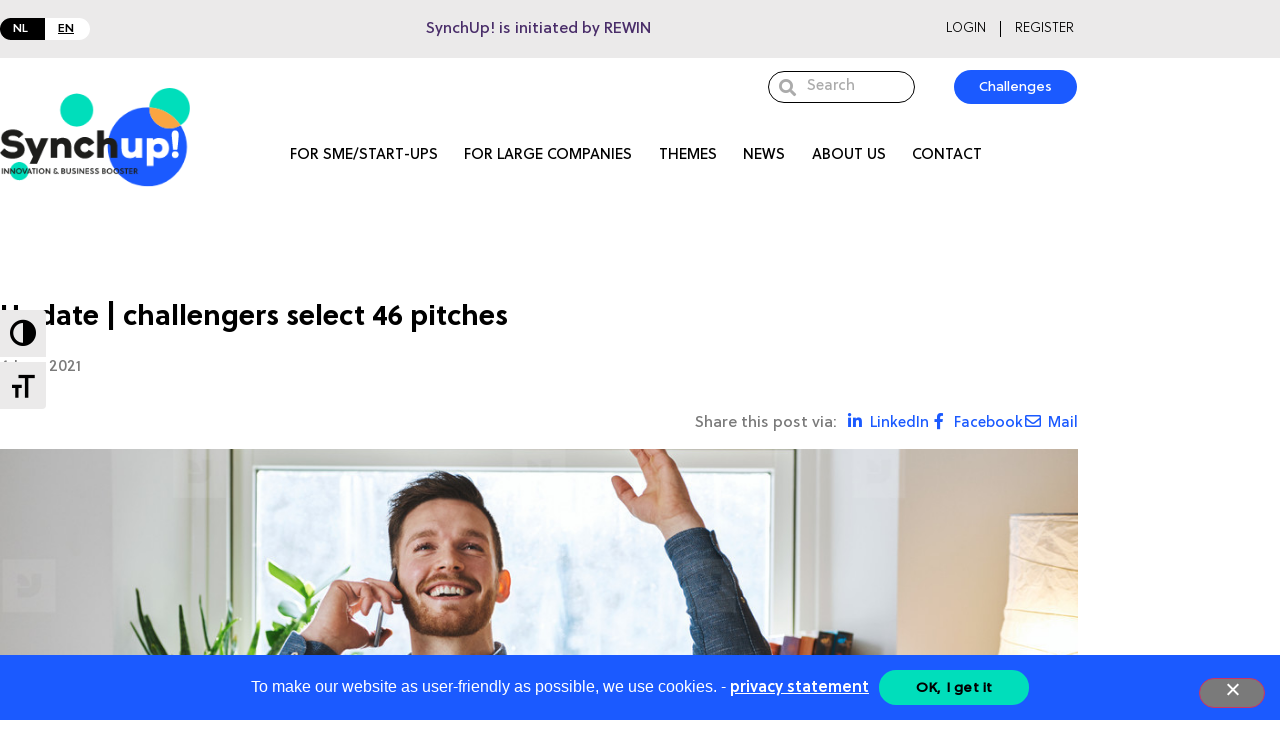

--- FILE ---
content_type: text/html; charset=UTF-8
request_url: https://www.synchup.nl/en/update-challengers-select-46-pitches/
body_size: 19722
content:
<!doctype html>
<html lang="en-US">
<head>
	<meta charset="UTF-8">
		<meta name="viewport" content="width=device-width, initial-scale=1">
	<link rel="profile" href="https://gmpg.org/xfn/11">
	<meta name='robots' content='index, follow, max-image-preview:large, max-snippet:-1, max-video-preview:-1' />

	<!-- This site is optimized with the Yoast SEO plugin v26.8 - https://yoast.com/product/yoast-seo-wordpress/ -->
	<title>Update | challengers select 46 pitches - SynchUp!</title>
	<link rel="canonical" href="https://www.synchup.nl/en/update-challengers-select-46-pitches/" />
	<meta property="og:locale" content="en_US" />
	<meta property="og:type" content="article" />
	<meta property="og:title" content="Update | challengers select 46 pitches - SynchUp!" />
	<meta property="og:description" content="Registration for this challenge round closed on May 21. Over the past two weeks, the &#8216;challengers&#8217; (ie the large companies) looked at all the pitches provided and determined which ones might suit their needs. Today we can announce how many and which applicants have been selected for the follow-up process! 46 proposals met the challengers&#8217; wishes [&hellip;]" />
	<meta property="og:url" content="https://www.synchup.nl/en/update-challengers-select-46-pitches/" />
	<meta property="og:site_name" content="SynchUp!" />
	<meta property="article:published_time" content="2021-06-04T19:02:02+00:00" />
	<meta property="article:modified_time" content="2022-09-14T04:19:09+00:00" />
	<meta property="og:image" content="https://www.synchup.nl/wp-content/uploads/2022/08/happy-entrepreneur.jpg" />
	<meta property="og:image:width" content="1184" />
	<meta property="og:image:height" content="763" />
	<meta property="og:image:type" content="image/jpeg" />
	<meta name="author" content="Marion van den Berg | SynchUp!" />
	<meta name="twitter:card" content="summary_large_image" />
	<meta name="twitter:label1" content="Written by" />
	<meta name="twitter:data1" content="Marion van den Berg | SynchUp!" />
	<meta name="twitter:label2" content="Est. reading time" />
	<meta name="twitter:data2" content="2 minutes" />
	<script type="application/ld+json" class="yoast-schema-graph">{"@context":"https://schema.org","@graph":[{"@type":"Article","@id":"https://www.synchup.nl/en/update-challengers-select-46-pitches/#article","isPartOf":{"@id":"https://www.synchup.nl/en/update-challengers-select-46-pitches/"},"author":{"name":"Marion van den Berg | SynchUp!","@id":"https://www.synchup.nl/en/#/schema/person/e327ca9c6ae9e187a810d32ad3098c35"},"headline":"Update | challengers select 46 pitches","datePublished":"2021-06-04T19:02:02+00:00","dateModified":"2022-09-14T04:19:09+00:00","mainEntityOfPage":{"@id":"https://www.synchup.nl/en/update-challengers-select-46-pitches/"},"wordCount":205,"commentCount":0,"publisher":{"@id":"https://www.synchup.nl/en/#organization"},"image":{"@id":"https://www.synchup.nl/en/update-challengers-select-46-pitches/#primaryimage"},"thumbnailUrl":"https://www.synchup.nl/wp-content/uploads/2022/08/happy-entrepreneur.jpg","articleSection":["BioVoice","SynchUp"],"inLanguage":"en-US","potentialAction":[{"@type":"CommentAction","name":"Comment","target":["https://www.synchup.nl/en/update-challengers-select-46-pitches/#respond"]}]},{"@type":"WebPage","@id":"https://www.synchup.nl/en/update-challengers-select-46-pitches/","url":"https://www.synchup.nl/en/update-challengers-select-46-pitches/","name":"Update | challengers select 46 pitches - SynchUp!","isPartOf":{"@id":"https://www.synchup.nl/en/#website"},"primaryImageOfPage":{"@id":"https://www.synchup.nl/en/update-challengers-select-46-pitches/#primaryimage"},"image":{"@id":"https://www.synchup.nl/en/update-challengers-select-46-pitches/#primaryimage"},"thumbnailUrl":"https://www.synchup.nl/wp-content/uploads/2022/08/happy-entrepreneur.jpg","datePublished":"2021-06-04T19:02:02+00:00","dateModified":"2022-09-14T04:19:09+00:00","breadcrumb":{"@id":"https://www.synchup.nl/en/update-challengers-select-46-pitches/#breadcrumb"},"inLanguage":"en-US","potentialAction":[{"@type":"ReadAction","target":["https://www.synchup.nl/en/update-challengers-select-46-pitches/"]}]},{"@type":"ImageObject","inLanguage":"en-US","@id":"https://www.synchup.nl/en/update-challengers-select-46-pitches/#primaryimage","url":"https://www.synchup.nl/wp-content/uploads/2022/08/happy-entrepreneur.jpg","contentUrl":"https://www.synchup.nl/wp-content/uploads/2022/08/happy-entrepreneur.jpg","width":1184,"height":763},{"@type":"BreadcrumbList","@id":"https://www.synchup.nl/en/update-challengers-select-46-pitches/#breadcrumb","itemListElement":[{"@type":"ListItem","position":1,"name":"Home","item":"https://www.synchup.nl/en/"},{"@type":"ListItem","position":2,"name":"News","item":"https://www.synchup.nl/en/news/"},{"@type":"ListItem","position":3,"name":"Update | challengers select 46 pitches"}]},{"@type":"WebSite","@id":"https://www.synchup.nl/en/#website","url":"https://www.synchup.nl/en/","name":"SynchUp!","description":"","publisher":{"@id":"https://www.synchup.nl/en/#organization"},"potentialAction":[{"@type":"SearchAction","target":{"@type":"EntryPoint","urlTemplate":"https://www.synchup.nl/en/?s={search_term_string}"},"query-input":{"@type":"PropertyValueSpecification","valueRequired":true,"valueName":"search_term_string"}}],"inLanguage":"en-US"},{"@type":"Organization","@id":"https://www.synchup.nl/en/#organization","name":"SynchUp!","url":"https://www.synchup.nl/en/","logo":{"@type":"ImageObject","inLanguage":"en-US","@id":"https://www.synchup.nl/en/#/schema/logo/image/","url":"https://www.synchup.nl/wp-content/uploads/2021/11/synchup_logo_header.png","contentUrl":"https://www.synchup.nl/wp-content/uploads/2021/11/synchup_logo_header.png","width":220,"height":115,"caption":"SynchUp!"},"image":{"@id":"https://www.synchup.nl/en/#/schema/logo/image/"}},{"@type":"Person","@id":"https://www.synchup.nl/en/#/schema/person/e327ca9c6ae9e187a810d32ad3098c35","name":"Marion van den Berg | SynchUp!","url":"https://www.synchup.nl/en/author/marion-van-den-berg/"}]}</script>
	<!-- / Yoast SEO plugin. -->


<link rel='dns-prefetch' href='//hcaptcha.com' />
<link rel="alternate" type="application/rss+xml" title="SynchUp! &raquo; Feed" href="https://www.synchup.nl/en/feed/" />
<link rel="alternate" type="application/rss+xml" title="SynchUp! &raquo; Comments Feed" href="https://www.synchup.nl/en/comments/feed/" />
<link rel="alternate" type="application/rss+xml" title="SynchUp! &raquo; Update | challengers select 46 pitches Comments Feed" href="https://www.synchup.nl/en/update-challengers-select-46-pitches/feed/" />
<link rel="alternate" title="oEmbed (JSON)" type="application/json+oembed" href="https://www.synchup.nl/en/wp-json/oembed/1.0/embed?url=https%3A%2F%2Fwww.synchup.nl%2Fen%2Fupdate-challengers-select-46-pitches%2F" />
<link rel="alternate" title="oEmbed (XML)" type="text/xml+oembed" href="https://www.synchup.nl/en/wp-json/oembed/1.0/embed?url=https%3A%2F%2Fwww.synchup.nl%2Fen%2Fupdate-challengers-select-46-pitches%2F&#038;format=xml" />
<style id='wp-img-auto-sizes-contain-inline-css'>
img:is([sizes=auto i],[sizes^="auto," i]){contain-intrinsic-size:3000px 1500px}
/*# sourceURL=wp-img-auto-sizes-contain-inline-css */
</style>
<style id='wp-emoji-styles-inline-css'>

	img.wp-smiley, img.emoji {
		display: inline !important;
		border: none !important;
		box-shadow: none !important;
		height: 1em !important;
		width: 1em !important;
		margin: 0 0.07em !important;
		vertical-align: -0.1em !important;
		background: none !important;
		padding: 0 !important;
	}
/*# sourceURL=wp-emoji-styles-inline-css */
</style>
<link rel='stylesheet' id='jet-engine-frontend-css' href='https://www.synchup.nl/wp-content/plugins/jet-engine/assets/css/frontend.css?ver=3.8.3' media='all' />
<link rel='stylesheet' id='cp-style-frontend-css' href='https://www.synchup.nl/wp-content/plugins/challengesplatform/css/frontend.css?ver=5.0.0' media='all' />
<style id='cp-style-frontend-inline-css'>
.cp-show-more-comments{ display: none !important; } 
/*# sourceURL=cp-style-frontend-inline-css */
</style>
<link rel='stylesheet' id='cookie-notice-front-css' href='https://www.synchup.nl/wp-content/plugins/cookie-notice/css/front.min.css?ver=2.5.11' media='all' />
<link rel='stylesheet' id='ui-font-css' href='https://www.synchup.nl/wp-content/plugins/wp-accessibility/toolbar/fonts/css/a11y-toolbar.css?ver=2.3.1' media='all' />
<link rel='stylesheet' id='wpa-toolbar-css' href='https://www.synchup.nl/wp-content/plugins/wp-accessibility/toolbar/css/a11y.css?ver=2.3.1' media='all' />
<style id='wpa-toolbar-inline-css'>
.a11y-toolbar ul li button { font-size: 26px !important; }
/*# sourceURL=wpa-toolbar-inline-css */
</style>
<link rel='stylesheet' id='ui-fontsize.css-css' href='https://www.synchup.nl/wp-content/plugins/wp-accessibility/toolbar/css/a11y-fontsize.css?ver=2.3.1' media='all' />
<style id='ui-fontsize.css-inline-css'>
html { --wpa-font-size: clamp( 24px, 1.5rem, 36px ); --wpa-h1-size : clamp( 48px, 3rem, 72px ); --wpa-h2-size : clamp( 40px, 2.5rem, 60px ); --wpa-h3-size : clamp( 32px, 2rem, 48px ); --wpa-h4-size : clamp( 28px, 1.75rem, 42px ); --wpa-sub-list-size: 1.1em; --wpa-sub-sub-list-size: 1em; } 
/*# sourceURL=ui-fontsize.css-inline-css */
</style>
<link rel='stylesheet' id='wpa-style-css' href='https://www.synchup.nl/wp-content/plugins/wp-accessibility/css/wpa-style.css?ver=2.3.1' media='all' />
<style id='wpa-style-inline-css'>
:root { --admin-bar-top : 7px; }
/*# sourceURL=wpa-style-inline-css */
</style>
<link rel='stylesheet' id='wpml-legacy-horizontal-list-0-css' href='https://www.synchup.nl/wp-content/plugins/sitepress-multilingual-cms/templates/language-switchers/legacy-list-horizontal/style.min.css?ver=1' media='all' />
<link rel='stylesheet' id='hello-elementor-css' href='https://www.synchup.nl/wp-content/themes/hello-elementor/assets/css/reset.css?ver=3.4.6' media='all' />
<link rel='stylesheet' id='hello-elementor-theme-style-css' href='https://www.synchup.nl/wp-content/themes/hello-elementor/assets/css/theme.css?ver=3.4.6' media='all' />
<link rel='stylesheet' id='hello-elementor-header-footer-css' href='https://www.synchup.nl/wp-content/themes/hello-elementor/assets/css/header-footer.css?ver=3.4.6' media='all' />
<link rel='stylesheet' id='elementor-frontend-css' href='https://www.synchup.nl/wp-content/plugins/elementor/assets/css/frontend.min.css?ver=3.34.2' media='all' />
<link rel='stylesheet' id='widget-image-css' href='https://www.synchup.nl/wp-content/plugins/elementor/assets/css/widget-image.min.css?ver=3.34.2' media='all' />
<link rel='stylesheet' id='widget-search-form-css' href='https://www.synchup.nl/wp-content/plugins/elementor-pro/assets/css/widget-search-form.min.css?ver=3.34.2' media='all' />
<link rel='stylesheet' id='elementor-icons-shared-0-css' href='https://www.synchup.nl/wp-content/plugins/elementor/assets/lib/font-awesome/css/fontawesome.min.css?ver=5.15.3' media='all' />
<link rel='stylesheet' id='elementor-icons-fa-solid-css' href='https://www.synchup.nl/wp-content/plugins/elementor/assets/lib/font-awesome/css/solid.min.css?ver=5.15.3' media='all' />
<link rel='stylesheet' id='widget-nav-menu-css' href='https://www.synchup.nl/wp-content/plugins/elementor-pro/assets/css/widget-nav-menu.min.css?ver=3.34.2' media='all' />
<link rel='stylesheet' id='e-sticky-css' href='https://www.synchup.nl/wp-content/plugins/elementor-pro/assets/css/modules/sticky.min.css?ver=3.34.2' media='all' />
<link rel='stylesheet' id='widget-heading-css' href='https://www.synchup.nl/wp-content/plugins/elementor/assets/css/widget-heading.min.css?ver=3.34.2' media='all' />
<link rel='stylesheet' id='widget-form-css' href='https://www.synchup.nl/wp-content/plugins/elementor-pro/assets/css/widget-form.min.css?ver=3.34.2' media='all' />
<link rel='stylesheet' id='e-animation-shrink-css' href='https://www.synchup.nl/wp-content/plugins/elementor/assets/lib/animations/styles/e-animation-shrink.min.css?ver=3.34.2' media='all' />
<link rel='stylesheet' id='widget-social-icons-css' href='https://www.synchup.nl/wp-content/plugins/elementor/assets/css/widget-social-icons.min.css?ver=3.34.2' media='all' />
<link rel='stylesheet' id='e-apple-webkit-css' href='https://www.synchup.nl/wp-content/plugins/elementor/assets/css/conditionals/apple-webkit.min.css?ver=3.34.2' media='all' />
<link rel='stylesheet' id='widget-divider-css' href='https://www.synchup.nl/wp-content/plugins/elementor/assets/css/widget-divider.min.css?ver=3.34.2' media='all' />
<link rel='stylesheet' id='widget-icon-list-css' href='https://www.synchup.nl/wp-content/plugins/elementor/assets/css/widget-icon-list.min.css?ver=3.34.2' media='all' />
<link rel='stylesheet' id='widget-posts-css' href='https://www.synchup.nl/wp-content/plugins/elementor-pro/assets/css/widget-posts.min.css?ver=3.34.2' media='all' />
<link rel='stylesheet' id='elementor-icons-css' href='https://www.synchup.nl/wp-content/plugins/elementor/assets/lib/eicons/css/elementor-icons.min.css?ver=5.46.0' media='all' />
<link rel='stylesheet' id='elementor-post-5-css' href='https://www.synchup.nl/wp-content/uploads/elementor/css/post-5.css?ver=1769405748' media='all' />
<link rel='stylesheet' id='elementor-post-2739-css' href='https://www.synchup.nl/wp-content/uploads/elementor/css/post-2739.css?ver=1769406861' media='all' />
<link rel='stylesheet' id='elementor-post-2763-css' href='https://www.synchup.nl/wp-content/uploads/elementor/css/post-2763.css?ver=1769406861' media='all' />
<link rel='stylesheet' id='elementor-post-3909-css' href='https://www.synchup.nl/wp-content/uploads/elementor/css/post-3909.css?ver=1769408837' media='all' />
<link rel='stylesheet' id='simple-favorites-css' href='https://www.synchup.nl/wp-content/plugins/favorites/assets/css/favorites.css?ver=2.3.6' media='all' />
<link rel='stylesheet' id='synchup-style-css' href='https://www.synchup.nl/wp-content/themes/synchup/style.css?ver=3.8.0' media='all' />
<link rel='stylesheet' id='synchup-plugins-style-css' href='https://www.synchup.nl/wp-content/themes/synchup/plugins.css?ver=3.8.0' media='all' />
<link rel='stylesheet' id='ecs-styles-css' href='https://www.synchup.nl/wp-content/plugins/ele-custom-skin/assets/css/ecs-style.css?ver=3.1.9' media='all' />
<link rel='stylesheet' id='elementor-post-791-css' href='https://www.synchup.nl/wp-content/uploads/elementor/css/post-791.css?ver=1675086215' media='all' />
<link rel='stylesheet' id='elementor-post-1337-css' href='https://www.synchup.nl/wp-content/uploads/elementor/css/post-1337.css?ver=1663138134' media='all' />
<link rel='stylesheet' id='elementor-post-2647-css' href='https://www.synchup.nl/wp-content/uploads/elementor/css/post-2647.css?ver=1676356874' media='all' />
<link rel='stylesheet' id='elementor-post-3702-css' href='https://www.synchup.nl/wp-content/uploads/elementor/css/post-3702.css?ver=1662047695' media='all' />
<link rel='stylesheet' id='elementor-post-3776-css' href='https://www.synchup.nl/wp-content/uploads/elementor/css/post-3776.css?ver=1662047707' media='all' />
<link rel='stylesheet' id='elementor-post-3811-css' href='https://www.synchup.nl/wp-content/uploads/elementor/css/post-3811.css?ver=1662047716' media='all' />
<link rel='stylesheet' id='elementor-post-3835-css' href='https://www.synchup.nl/wp-content/uploads/elementor/css/post-3835.css?ver=1662047289' media='all' />
<link rel='stylesheet' id='elementor-post-3903-css' href='https://www.synchup.nl/wp-content/uploads/elementor/css/post-3903.css?ver=1662047716' media='all' />
<link rel='stylesheet' id='elementor-post-3905-css' href='https://www.synchup.nl/wp-content/uploads/elementor/css/post-3905.css?ver=1662047707' media='all' />
<link rel='stylesheet' id='elementor-post-3907-css' href='https://www.synchup.nl/wp-content/uploads/elementor/css/post-3907.css?ver=1662047695' media='all' />
<link rel='stylesheet' id='elementor-post-5880-css' href='https://www.synchup.nl/wp-content/uploads/elementor/css/post-5880.css?ver=1663857272' media='all' />
<link rel='stylesheet' id='elementor-post-5887-css' href='https://www.synchup.nl/wp-content/uploads/elementor/css/post-5887.css?ver=1663857593' media='all' />
<link rel='stylesheet' id='elementor-gf-local-roboto-css' href='https://www.synchup.nl/wp-content/uploads/elementor/google-fonts/css/roboto.css?ver=1742279239' media='all' />
<link rel='stylesheet' id='elementor-gf-local-robotoslab-css' href='https://www.synchup.nl/wp-content/uploads/elementor/google-fonts/css/robotoslab.css?ver=1742279245' media='all' />
<link rel='stylesheet' id='elementor-icons-fa-brands-css' href='https://www.synchup.nl/wp-content/plugins/elementor/assets/lib/font-awesome/css/brands.min.css?ver=5.15.3' media='all' />
<link rel='stylesheet' id='elementor-icons-fa-regular-css' href='https://www.synchup.nl/wp-content/plugins/elementor/assets/lib/font-awesome/css/regular.min.css?ver=5.15.3' media='all' />
<!--n2css--><!--n2js--><script id="wpml-cookie-js-extra">
var wpml_cookies = {"wp-wpml_current_language":{"value":"en","expires":1,"path":"/"}};
var wpml_cookies = {"wp-wpml_current_language":{"value":"en","expires":1,"path":"/"}};
//# sourceURL=wpml-cookie-js-extra
</script>
<script src="https://www.synchup.nl/wp-content/plugins/sitepress-multilingual-cms/res/js/cookies/language-cookie.js?ver=486900" id="wpml-cookie-js" defer data-wp-strategy="defer"></script>
<script id="cookie-notice-front-js-before">
var cnArgs = {"ajaxUrl":"https:\/\/www.synchup.nl\/wp-admin\/admin-ajax.php","nonce":"a55107df62","hideEffect":"fade","position":"bottom","onScroll":false,"onScrollOffset":100,"onClick":false,"cookieName":"cookie_notice_accepted","cookieTime":2592000,"cookieTimeRejected":2592000,"globalCookie":false,"redirection":false,"cache":false,"revokeCookies":false,"revokeCookiesOpt":"automatic"};

//# sourceURL=cookie-notice-front-js-before
</script>
<script src="https://www.synchup.nl/wp-content/plugins/cookie-notice/js/front.min.js?ver=2.5.11" id="cookie-notice-front-js"></script>
<script src="https://www.synchup.nl/wp-includes/js/jquery/jquery.min.js?ver=3.7.1" id="jquery-core-js"></script>
<script src="https://www.synchup.nl/wp-includes/js/jquery/jquery-migrate.min.js?ver=3.4.1" id="jquery-migrate-js"></script>
<script id="wpml-browser-redirect-js-extra">
var wpml_browser_redirect_params = {"pageLanguage":"en","languageUrls":{"en_us":"https://www.synchup.nl/en/update-challengers-select-46-pitches/","en":"https://www.synchup.nl/en/update-challengers-select-46-pitches/","us":"https://www.synchup.nl/en/update-challengers-select-46-pitches/"},"cookie":{"name":"_icl_visitor_lang_js","domain":"www.synchup.nl","path":"/","expiration":120}};
//# sourceURL=wpml-browser-redirect-js-extra
</script>
<script src="https://www.synchup.nl/wp-content/plugins/sitepress-multilingual-cms/dist/js/browser-redirect/app.js?ver=486900" id="wpml-browser-redirect-js"></script>
<script id="favorites-js-extra">
var favorites_data = {"ajaxurl":"https://www.synchup.nl/wp-admin/admin-ajax.php","nonce":"e3db72b785","favorite":"\u003Ci class=\"sf-icon-star-empty cp-favorites cp-favorites-empty\"\u003E\u003C/i\u003E\u003Cp\u003EAdd to favorites\u003C/p\u003E","favorited":"\u003Ci class=\"sf-icon-star-full cp-favorites cp-favorites-full\"\u003E\u003C/i\u003E\u003Cp\u003ERemove from favorites\u003C/p\u003E","includecount":"","indicate_loading":"1","loading_text":"","loading_image":"\u003Cspan class=\"sf-icon-spinner-wrapper\"\u003E\u003Ci class=\"sf-icon-spinner\"\u003E\u003C/i\u003E\u003C/span\u003E","loading_image_active":"\u003Cspan class=\"sf-icon-spinner-wrapper active\"\u003E\u003Ci class=\"sf-icon-spinner active\"\u003E\u003C/i\u003E\u003C/span\u003E","loading_image_preload":"1","cache_enabled":"","button_options":{"button_type":"custom","custom_colors":true,"box_shadow":false,"include_count":false,"default":{"background_default":"#ffffff","border_default":"#ffffff","text_default":"#747474","icon_default":"#747474","count_default":false},"active":{"background_active":"#ffffff","border_active":"#ffffff","text_active":"#747474","icon_active":"#dd9933","count_active":false}},"authentication_modal_content":"\u003Ch2 class=\"cp-login-popup-title\"\u003ECreate account / login\u003C/h2\u003E\n        \u003Cp\u003ETo be able to favorite a challenge, you must create an account. If you already have an account, please login\u003C/p\u003E\n        \u003Cdiv class=\"cp-popup-buttons\"\u003E\n            \u003Cdiv\u003E\u003Ca class=\"cp-popup-button\" href=\"/en/register\"\u003ECreate account\u003C/a\u003E\u003C/div\u003E\n            \u003Cdiv\u003E\u003Ca class=\"cp-popup-button\" href=\"/en/login\"\u003ELogin\u003C/a\u003E\u003C/div\u003E\n            \u003Cdiv\u003E\u003Ca class=\"cp-popup-button\" href=\".\"\u003EClose\u003C/a\u003E\u003C/div\u003E\n    \u003C/div\u003E\n","authentication_redirect":"","dev_mode":"","logged_in":"","user_id":"0","authentication_redirect_url":"https://www.synchup.nl/en/inloggen/?redirect="};
//# sourceURL=favorites-js-extra
</script>
<script src="https://www.synchup.nl/wp-content/plugins/favorites/assets/js/favorites.min.js?ver=2.3.6" id="favorites-js"></script>
<script id="ecs_ajax_load-js-extra">
var ecs_ajax_params = {"ajaxurl":"https://www.synchup.nl/wp-admin/admin-ajax.php","posts":"{\"page\":0,\"error\":\"\",\"m\":\"\",\"p\":8785,\"post_parent\":\"\",\"subpost\":\"\",\"subpost_id\":\"\",\"attachment\":\"\",\"attachment_id\":0,\"pagename\":\"\",\"page_id\":\"\",\"second\":\"\",\"minute\":\"\",\"hour\":\"\",\"day\":0,\"monthnum\":0,\"year\":0,\"w\":0,\"category_name\":\"\",\"tag\":\"\",\"cat\":\"\",\"tag_id\":\"\",\"author\":\"\",\"author_name\":\"\",\"feed\":\"\",\"tb\":\"\",\"paged\":0,\"meta_key\":\"\",\"meta_value\":\"\",\"preview\":\"\",\"s\":\"\",\"sentence\":\"\",\"title\":\"\",\"fields\":\"all\",\"menu_order\":\"\",\"embed\":\"\",\"category__in\":[],\"category__not_in\":[],\"category__and\":[],\"post__in\":[],\"post__not_in\":[],\"post_name__in\":[],\"tag__in\":[],\"tag__not_in\":[],\"tag__and\":[],\"tag_slug__in\":[],\"tag_slug__and\":[],\"post_parent__in\":[],\"post_parent__not_in\":[],\"author__in\":[],\"author__not_in\":[],\"search_columns\":[],\"meta_query\":[],\"name\":\"\",\"ignore_sticky_posts\":false,\"suppress_filters\":false,\"cache_results\":true,\"update_post_term_cache\":true,\"update_menu_item_cache\":false,\"lazy_load_term_meta\":true,\"update_post_meta_cache\":true,\"post_type\":\"\",\"posts_per_page\":9,\"nopaging\":false,\"comments_per_page\":\"50\",\"no_found_rows\":false,\"order\":\"DESC\"}"};
//# sourceURL=ecs_ajax_load-js-extra
</script>
<script src="https://www.synchup.nl/wp-content/plugins/ele-custom-skin/assets/js/ecs_ajax_pagination.js?ver=3.1.9" id="ecs_ajax_load-js"></script>
<script src="https://www.synchup.nl/wp-content/plugins/ele-custom-skin/assets/js/ecs.js?ver=3.1.9" id="ecs-script-js"></script>
<link rel="https://api.w.org/" href="https://www.synchup.nl/en/wp-json/" /><link rel="alternate" title="JSON" type="application/json" href="https://www.synchup.nl/en/wp-json/wp/v2/posts/8785" /><link rel="EditURI" type="application/rsd+xml" title="RSD" href="https://www.synchup.nl/xmlrpc.php?rsd" />
<meta name="generator" content="WordPress 6.9" />
<link rel='shortlink' href='https://www.synchup.nl/en/?p=8785' />
<meta name="generator" content="WPML ver:4.8.6 stt:37,1;" />
<style>
.h-captcha{position:relative;display:block;margin-bottom:2rem;padding:0;clear:both}.h-captcha[data-size="normal"]{width:302px;height:76px}.h-captcha[data-size="compact"]{width:158px;height:138px}.h-captcha[data-size="invisible"]{display:none}.h-captcha iframe{z-index:1}.h-captcha::before{content:"";display:block;position:absolute;top:0;left:0;background:url(https://www.synchup.nl/wp-content/plugins/hcaptcha-for-forms-and-more/assets/images/hcaptcha-div-logo.svg) no-repeat;border:1px solid #fff0;border-radius:4px;box-sizing:border-box}.h-captcha::after{content:"The hCaptcha loading is delayed until user interaction.";font-family:-apple-system,system-ui,BlinkMacSystemFont,"Segoe UI",Roboto,Oxygen,Ubuntu,"Helvetica Neue",Arial,sans-serif;font-size:10px;font-weight:500;position:absolute;top:0;bottom:0;left:0;right:0;box-sizing:border-box;color:#bf1722;opacity:0}.h-captcha:not(:has(iframe))::after{animation:hcap-msg-fade-in .3s ease forwards;animation-delay:2s}.h-captcha:has(iframe)::after{animation:none;opacity:0}@keyframes hcap-msg-fade-in{to{opacity:1}}.h-captcha[data-size="normal"]::before{width:302px;height:76px;background-position:93.8% 28%}.h-captcha[data-size="normal"]::after{width:302px;height:76px;display:flex;flex-wrap:wrap;align-content:center;line-height:normal;padding:0 75px 0 10px}.h-captcha[data-size="compact"]::before{width:158px;height:138px;background-position:49.9% 78.8%}.h-captcha[data-size="compact"]::after{width:158px;height:138px;text-align:center;line-height:normal;padding:24px 10px 10px 10px}.h-captcha[data-theme="light"]::before,body.is-light-theme .h-captcha[data-theme="auto"]::before,.h-captcha[data-theme="auto"]::before{background-color:#fafafa;border:1px solid #e0e0e0}.h-captcha[data-theme="dark"]::before,body.is-dark-theme .h-captcha[data-theme="auto"]::before,html.wp-dark-mode-active .h-captcha[data-theme="auto"]::before,html.drdt-dark-mode .h-captcha[data-theme="auto"]::before{background-image:url(https://www.synchup.nl/wp-content/plugins/hcaptcha-for-forms-and-more/assets/images/hcaptcha-div-logo-white.svg);background-repeat:no-repeat;background-color:#333;border:1px solid #f5f5f5}@media (prefers-color-scheme:dark){.h-captcha[data-theme="auto"]::before{background-image:url(https://www.synchup.nl/wp-content/plugins/hcaptcha-for-forms-and-more/assets/images/hcaptcha-div-logo-white.svg);background-repeat:no-repeat;background-color:#333;border:1px solid #f5f5f5}}.h-captcha[data-theme="custom"]::before{background-color:initial}.h-captcha[data-size="invisible"]::before,.h-captcha[data-size="invisible"]::after{display:none}.h-captcha iframe{position:relative}div[style*="z-index: 2147483647"] div[style*="border-width: 11px"][style*="position: absolute"][style*="pointer-events: none"]{border-style:none}
</style>
<style>
.elementor-widget-login .h-captcha{margin-bottom:0}
</style>
<meta name="generator" content="Elementor 3.34.2; settings: css_print_method-external, google_font-enabled, font_display-auto">
			<style>
				.e-con.e-parent:nth-of-type(n+4):not(.e-lazyloaded):not(.e-no-lazyload),
				.e-con.e-parent:nth-of-type(n+4):not(.e-lazyloaded):not(.e-no-lazyload) * {
					background-image: none !important;
				}
				@media screen and (max-height: 1024px) {
					.e-con.e-parent:nth-of-type(n+3):not(.e-lazyloaded):not(.e-no-lazyload),
					.e-con.e-parent:nth-of-type(n+3):not(.e-lazyloaded):not(.e-no-lazyload) * {
						background-image: none !important;
					}
				}
				@media screen and (max-height: 640px) {
					.e-con.e-parent:nth-of-type(n+2):not(.e-lazyloaded):not(.e-no-lazyload),
					.e-con.e-parent:nth-of-type(n+2):not(.e-lazyloaded):not(.e-no-lazyload) * {
						background-image: none !important;
					}
				}
			</style>
			<style>
.elementor-field-type-hcaptcha .elementor-field{background:transparent!important}.elementor-field-type-hcaptcha .h-captcha{margin-bottom:unset}
</style>
		<style id="wp-custom-css">
			#cp-sing-up-button{
	margin-top: 45px
}		</style>
		</head>
<body class="wp-singular post-template-default single single-post postid-8785 single-format-standard wp-custom-logo wp-embed-responsive wp-theme-hello-elementor wp-child-theme-synchup cookies-not-set hello-elementor-default elementor-default elementor-kit-5 elementor-page-3909">


<a class="skip-link screen-reader-text" href="#content">
	Skip to content</a>

		<header data-elementor-type="header" data-elementor-id="2739" class="elementor elementor-2739 elementor-193 elementor-location-header" data-elementor-post-type="elementor_library">
					<section class="elementor-section elementor-top-section elementor-element elementor-element-918eeca elementor-section-boxed elementor-section-height-default elementor-section-height-default" data-id="918eeca" data-element_type="section" data-settings="{&quot;background_background&quot;:&quot;classic&quot;}">
						<div class="elementor-container elementor-column-gap-default">
					<div class="elementor-column elementor-col-100 elementor-top-column elementor-element elementor-element-b3986d5" data-id="b3986d5" data-element_type="column">
			<div class="elementor-widget-wrap elementor-element-populated">
						<div class="elementor-element elementor-element-232165c elementor-widget elementor-widget-shortcode" data-id="232165c" data-element_type="widget" data-widget_type="shortcode.default">
				<div class="elementor-widget-container">
							<header data-elementor-type="header" data-elementor-id="1028" class="elementor elementor-1028 elementor-location-header" data-elementor-post-type="elementor_library">
					<section class="elementor-section elementor-top-section elementor-element elementor-element-ecad08f elementor-section-boxed elementor-section-height-default elementor-section-height-default" data-id="ecad08f" data-element_type="section" data-settings="{&quot;background_background&quot;:&quot;classic&quot;}">
						<div class="elementor-container elementor-column-gap-default">
					<div class="elementor-column elementor-col-33 elementor-top-column elementor-element elementor-element-9924aca" data-id="9924aca" data-element_type="column">
			<div class="elementor-widget-wrap elementor-element-populated">
						<div class="elementor-element elementor-element-126442e elementor-widget elementor-widget-shortcode" data-id="126442e" data-element_type="widget" data-widget_type="shortcode.default">
				<div class="elementor-widget-container">
					<div class="cp-swap-wrapper">
                  <div class="cp-swap-nl ">
                    <a href="https://www.synchup.nl/update-challengers-select-46-pitches/">NL</a>
                  </div>
                  <div class="cp-swap-en cp-swap-active">
                    <a href="https://www.synchup.nl/en/update-challengers-select-46-pitches/">EN</a>
                  </div>
                </div>		<div class="elementor-shortcode"></div>
						</div>
				</div>
					</div>
		</div>
				<div class="elementor-column elementor-col-33 elementor-top-column elementor-element elementor-element-893ec7c" data-id="893ec7c" data-element_type="column">
			<div class="elementor-widget-wrap elementor-element-populated">
						<div class="elementor-element elementor-element-031023a elementor-widget elementor-widget-heading" data-id="031023a" data-element_type="widget" data-widget_type="heading.default">
				<div class="elementor-widget-container">
					<h5 class="elementor-heading-title elementor-size-default">SynchUp! is initiated by REWIN</h5>				</div>
				</div>
					</div>
		</div>
				<div class="elementor-column elementor-col-33 elementor-top-column elementor-element elementor-element-26ca578" data-id="26ca578" data-element_type="column">
			<div class="elementor-widget-wrap elementor-element-populated">
						<div class="elementor-element elementor-element-7d09001 elementor-nav-menu__align-end elementor-nav-menu--dropdown-none elementor-hidden-mobile elementor-widget elementor-widget-nav-menu" data-id="7d09001" data-element_type="widget" data-settings="{&quot;layout&quot;:&quot;horizontal&quot;,&quot;submenu_icon&quot;:{&quot;value&quot;:&quot;&lt;i class=\&quot;fas fa-caret-down\&quot; aria-hidden=\&quot;true\&quot;&gt;&lt;\/i&gt;&quot;,&quot;library&quot;:&quot;fa-solid&quot;}}" data-widget_type="nav-menu.default">
				<div class="elementor-widget-container">
								<nav aria-label="Menu" class="elementor-nav-menu--main elementor-nav-menu__container elementor-nav-menu--layout-horizontal e--pointer-underline e--animation-fade">
				<ul id="menu-1-7d09001" class="elementor-nav-menu"><li class="menu-item menu-item-type-post_type menu-item-object-page menu-item-3102"><a href="https://www.synchup.nl/en/login/" class="elementor-item">Login</a></li>
<li class="menu-item menu-item-type-post_type menu-item-object-page menu-item-1015"><a href="https://www.synchup.nl/en/register/" class="elementor-item">Register</a></li>
</ul>			</nav>
						<nav class="elementor-nav-menu--dropdown elementor-nav-menu__container" aria-hidden="true">
				<ul id="menu-2-7d09001" class="elementor-nav-menu"><li class="menu-item menu-item-type-post_type menu-item-object-page menu-item-3102"><a href="https://www.synchup.nl/en/login/" class="elementor-item" tabindex="-1">Login</a></li>
<li class="menu-item menu-item-type-post_type menu-item-object-page menu-item-1015"><a href="https://www.synchup.nl/en/register/" class="elementor-item" tabindex="-1">Register</a></li>
</ul>			</nav>
						</div>
				</div>
					</div>
		</div>
					</div>
		</section>
				</header>
				<div class="elementor-shortcode"></div>
						</div>
				</div>
					</div>
		</div>
					</div>
		</section>
				<section class="elementor-section elementor-top-section elementor-element elementor-element-2d5386b elementor-hidden-tablet elementor-hidden-mobile elementor-section-boxed elementor-section-height-default elementor-section-height-default" data-id="2d5386b" data-element_type="section">
						<div class="elementor-container elementor-column-gap-default">
					<div class="elementor-column elementor-col-50 elementor-top-column elementor-element elementor-element-171564d" data-id="171564d" data-element_type="column">
			<div class="elementor-widget-wrap elementor-element-populated">
						<div class="elementor-element elementor-element-9521386 elementor-widget elementor-widget-image" data-id="9521386" data-element_type="widget" data-widget_type="image.default">
				<div class="elementor-widget-container">
																<a href="https://www.synchup.nl/en/">
							<img width="220" height="115" src="https://www.synchup.nl/wp-content/uploads/2021/11/synchup_logo_header.png" class="attachment-large size-large wp-image-1108" alt="" />								</a>
															</div>
				</div>
					</div>
		</div>
				<div class="elementor-column elementor-col-50 elementor-top-column elementor-element elementor-element-3bf66ee" data-id="3bf66ee" data-element_type="column">
			<div class="elementor-widget-wrap elementor-element-populated">
						<section class="elementor-section elementor-inner-section elementor-element elementor-element-bb28845 elementor-section-boxed elementor-section-height-default elementor-section-height-default" data-id="bb28845" data-element_type="section">
						<div class="elementor-container elementor-column-gap-default">
					<div class="elementor-column elementor-col-50 elementor-inner-column elementor-element elementor-element-aa56a3d" data-id="aa56a3d" data-element_type="column">
			<div class="elementor-widget-wrap">
							</div>
		</div>
				<div class="elementor-column elementor-col-25 elementor-inner-column elementor-element elementor-element-c99a41c" data-id="c99a41c" data-element_type="column">
			<div class="elementor-widget-wrap elementor-element-populated">
						<div class="elementor-element elementor-element-1ef4aae elementor-search-form--skin-minimal elementor-widget elementor-widget-search-form" data-id="1ef4aae" data-element_type="widget" data-settings="{&quot;skin&quot;:&quot;minimal&quot;}" data-widget_type="search-form.default">
				<div class="elementor-widget-container">
							<search role="search">
			<form class="elementor-search-form" action="https://www.synchup.nl/en/" method="get">
												<div class="elementor-search-form__container">
					<label class="elementor-screen-only" for="elementor-search-form-1ef4aae">Search</label>

											<div class="elementor-search-form__icon">
							<i aria-hidden="true" class="fas fa-search"></i>							<span class="elementor-screen-only">Search</span>
						</div>
					
					<input id="elementor-search-form-1ef4aae" placeholder="Search" class="elementor-search-form__input" type="search" name="s" value="">
					<input type='hidden' name='lang' value='en' />
					
									</div>
			</form>
		</search>
						</div>
				</div>
					</div>
		</div>
				<div class="elementor-column elementor-col-25 elementor-inner-column elementor-element elementor-element-cd46e6d" data-id="cd46e6d" data-element_type="column">
			<div class="elementor-widget-wrap elementor-element-populated">
						<div class="elementor-element elementor-element-a190659 elementor-align-right elementor-widget elementor-widget-button" data-id="a190659" data-element_type="widget" data-widget_type="button.default">
				<div class="elementor-widget-container">
									<div class="elementor-button-wrapper">
					<a class="elementor-button elementor-button-link elementor-size-sm" href="/en/challenges/">
						<span class="elementor-button-content-wrapper">
									<span class="elementor-button-text">Challenges</span>
					</span>
					</a>
				</div>
								</div>
				</div>
					</div>
		</div>
					</div>
		</section>
				<section class="elementor-section elementor-inner-section elementor-element elementor-element-33058d9 elementor-section-boxed elementor-section-height-default elementor-section-height-default" data-id="33058d9" data-element_type="section">
						<div class="elementor-container elementor-column-gap-default">
					<div class="elementor-column elementor-col-100 elementor-inner-column elementor-element elementor-element-efc05d8" data-id="efc05d8" data-element_type="column">
			<div class="elementor-widget-wrap elementor-element-populated">
						<div class="elementor-element elementor-element-334b28b elementor-nav-menu__align-end cp-nav-menu elementor-nav-menu--dropdown-mobile elementor-nav-menu__text-align-aside elementor-nav-menu--toggle elementor-nav-menu--burger elementor-widget elementor-widget-nav-menu" data-id="334b28b" data-element_type="widget" data-settings="{&quot;layout&quot;:&quot;horizontal&quot;,&quot;submenu_icon&quot;:{&quot;value&quot;:&quot;&lt;i class=\&quot;fas fa-caret-down\&quot; aria-hidden=\&quot;true\&quot;&gt;&lt;\/i&gt;&quot;,&quot;library&quot;:&quot;fa-solid&quot;},&quot;toggle&quot;:&quot;burger&quot;}" data-widget_type="nav-menu.default">
				<div class="elementor-widget-container">
								<nav aria-label="Menu" class="elementor-nav-menu--main elementor-nav-menu__container elementor-nav-menu--layout-horizontal e--pointer-underline e--animation-fade">
				<ul id="menu-1-334b28b" class="elementor-nav-menu"><li class="menu-item menu-item-type-post_type menu-item-object-page menu-item-1213"><a href="https://www.synchup.nl/en/for-sme-start-ups/" class="elementor-item">For SME/start-ups</a></li>
<li class="menu-item menu-item-type-post_type menu-item-object-page menu-item-1212"><a href="https://www.synchup.nl/en/for-large-companies/" class="elementor-item">For large companies</a></li>
<li class="menu-item menu-item-type-post_type menu-item-object-page menu-item-3999"><a href="https://www.synchup.nl/en/themes/" class="elementor-item">Themes</a></li>
<li class="menu-item menu-item-type-post_type menu-item-object-page menu-item-3802"><a href="https://www.synchup.nl/en/news-overview/" class="elementor-item">News</a></li>
<li class="menu-item menu-item-type-post_type menu-item-object-page menu-item-1112"><a href="https://www.synchup.nl/en/about-us/" class="elementor-item">About us</a></li>
<li class="menu-item menu-item-type-post_type menu-item-object-page menu-item-204"><a href="https://www.synchup.nl/en/contact/" class="elementor-item">Contact</a></li>
</ul>			</nav>
					<div class="elementor-menu-toggle" role="button" tabindex="0" aria-label="Menu Toggle" aria-expanded="false">
			<i aria-hidden="true" role="presentation" class="elementor-menu-toggle__icon--open eicon-menu-bar"></i><i aria-hidden="true" role="presentation" class="elementor-menu-toggle__icon--close eicon-close"></i>		</div>
					<nav class="elementor-nav-menu--dropdown elementor-nav-menu__container" aria-hidden="true">
				<ul id="menu-2-334b28b" class="elementor-nav-menu"><li class="menu-item menu-item-type-post_type menu-item-object-page menu-item-1213"><a href="https://www.synchup.nl/en/for-sme-start-ups/" class="elementor-item" tabindex="-1">For SME/start-ups</a></li>
<li class="menu-item menu-item-type-post_type menu-item-object-page menu-item-1212"><a href="https://www.synchup.nl/en/for-large-companies/" class="elementor-item" tabindex="-1">For large companies</a></li>
<li class="menu-item menu-item-type-post_type menu-item-object-page menu-item-3999"><a href="https://www.synchup.nl/en/themes/" class="elementor-item" tabindex="-1">Themes</a></li>
<li class="menu-item menu-item-type-post_type menu-item-object-page menu-item-3802"><a href="https://www.synchup.nl/en/news-overview/" class="elementor-item" tabindex="-1">News</a></li>
<li class="menu-item menu-item-type-post_type menu-item-object-page menu-item-1112"><a href="https://www.synchup.nl/en/about-us/" class="elementor-item" tabindex="-1">About us</a></li>
<li class="menu-item menu-item-type-post_type menu-item-object-page menu-item-204"><a href="https://www.synchup.nl/en/contact/" class="elementor-item" tabindex="-1">Contact</a></li>
</ul>			</nav>
						</div>
				</div>
					</div>
		</div>
					</div>
		</section>
					</div>
		</div>
					</div>
		</section>
				<section class="elementor-section elementor-top-section elementor-element elementor-element-53168f3 elementor-hidden-desktop elementor-section-boxed elementor-section-height-default elementor-section-height-default" data-id="53168f3" data-element_type="section" data-settings="{&quot;background_background&quot;:&quot;classic&quot;,&quot;sticky&quot;:&quot;top&quot;,&quot;sticky_on&quot;:[&quot;mobile&quot;],&quot;sticky_offset&quot;:0,&quot;sticky_effects_offset&quot;:0,&quot;sticky_anchor_link_offset&quot;:0}">
						<div class="elementor-container elementor-column-gap-default">
					<div class="elementor-column elementor-col-100 elementor-top-column elementor-element elementor-element-c9c3e21" data-id="c9c3e21" data-element_type="column">
			<div class="elementor-widget-wrap elementor-element-populated">
						<section class="elementor-section elementor-inner-section elementor-element elementor-element-10a54a5 elementor-section-boxed elementor-section-height-default elementor-section-height-default" data-id="10a54a5" data-element_type="section">
						<div class="elementor-container elementor-column-gap-default">
					<div class="elementor-column elementor-col-25 elementor-inner-column elementor-element elementor-element-73807e1" data-id="73807e1" data-element_type="column">
			<div class="elementor-widget-wrap elementor-element-populated">
						<div class="elementor-element elementor-element-b25964c elementor-widget elementor-widget-image" data-id="b25964c" data-element_type="widget" data-widget_type="image.default">
				<div class="elementor-widget-container">
																<a href="https://www.synchup.nl/en/">
							<img width="220" height="115" src="https://www.synchup.nl/wp-content/uploads/2021/11/synchup_logo_header.png" class="attachment-large size-large wp-image-1108" alt="" />								</a>
															</div>
				</div>
					</div>
		</div>
				<div class="elementor-column elementor-col-25 elementor-inner-column elementor-element elementor-element-972cdcd elementor-hidden-tablet" data-id="972cdcd" data-element_type="column">
			<div class="elementor-widget-wrap elementor-element-populated">
						<div class="elementor-element elementor-element-b64755b elementor-mobile-align-right elementor-widget elementor-widget-button" data-id="b64755b" data-element_type="widget" data-widget_type="button.default">
				<div class="elementor-widget-container">
									<div class="elementor-button-wrapper">
					<a class="elementor-button elementor-button-link elementor-size-lg" href="#elementor-action%3Aaction%3Dpopup%3Aopen%26settings%3DeyJpZCI6Mjg5OSwidG9nZ2xlIjpmYWxzZX0%3D">
						<span class="elementor-button-content-wrapper">
						<span class="elementor-button-icon">
				<i aria-hidden="true" class="fas fa-bars"></i>			</span>
								</span>
					</a>
				</div>
								</div>
				</div>
					</div>
		</div>
				<div class="elementor-column elementor-col-25 elementor-inner-column elementor-element elementor-element-7c26e42" data-id="7c26e42" data-element_type="column">
			<div class="elementor-widget-wrap elementor-element-populated">
						<div class="elementor-element elementor-element-9fcf992 elementor-search-form--skin-minimal elementor-widget elementor-widget-search-form" data-id="9fcf992" data-element_type="widget" data-settings="{&quot;skin&quot;:&quot;minimal&quot;}" data-widget_type="search-form.default">
				<div class="elementor-widget-container">
							<search role="search">
			<form class="elementor-search-form" action="https://www.synchup.nl/en/" method="get">
												<div class="elementor-search-form__container">
					<label class="elementor-screen-only" for="elementor-search-form-9fcf992">Search</label>

											<div class="elementor-search-form__icon">
							<i aria-hidden="true" class="fas fa-search"></i>							<span class="elementor-screen-only">Search</span>
						</div>
					
					<input id="elementor-search-form-9fcf992" placeholder="Search" class="elementor-search-form__input" type="search" name="s" value="">
					<input type='hidden' name='lang' value='en' />
					
									</div>
			</form>
		</search>
						</div>
				</div>
					</div>
		</div>
				<div class="elementor-column elementor-col-25 elementor-inner-column elementor-element elementor-element-f2cf477" data-id="f2cf477" data-element_type="column">
			<div class="elementor-widget-wrap elementor-element-populated">
						<div class="elementor-element elementor-element-b936938 elementor-align-right elementor-widget elementor-widget-button" data-id="b936938" data-element_type="widget" data-widget_type="button.default">
				<div class="elementor-widget-container">
									<div class="elementor-button-wrapper">
					<a class="elementor-button elementor-button-link elementor-size-sm" href="/en/challenges/">
						<span class="elementor-button-content-wrapper">
									<span class="elementor-button-text">Challenges</span>
					</span>
					</a>
				</div>
								</div>
				</div>
					</div>
		</div>
					</div>
		</section>
				<div class="elementor-element elementor-element-cfbaa77 elementor-nav-menu__align-center cp-nav-menu elementor-nav-menu--dropdown-none elementor-hidden-mobile elementor-widget elementor-widget-nav-menu" data-id="cfbaa77" data-element_type="widget" data-settings="{&quot;layout&quot;:&quot;horizontal&quot;,&quot;submenu_icon&quot;:{&quot;value&quot;:&quot;&lt;i class=\&quot;fas fa-caret-down\&quot; aria-hidden=\&quot;true\&quot;&gt;&lt;\/i&gt;&quot;,&quot;library&quot;:&quot;fa-solid&quot;}}" data-widget_type="nav-menu.default">
				<div class="elementor-widget-container">
								<nav aria-label="Menu" class="elementor-nav-menu--main elementor-nav-menu__container elementor-nav-menu--layout-horizontal e--pointer-underline e--animation-fade">
				<ul id="menu-1-cfbaa77" class="elementor-nav-menu"><li class="menu-item menu-item-type-post_type menu-item-object-page menu-item-1213"><a href="https://www.synchup.nl/en/for-sme-start-ups/" class="elementor-item">For SME/start-ups</a></li>
<li class="menu-item menu-item-type-post_type menu-item-object-page menu-item-1212"><a href="https://www.synchup.nl/en/for-large-companies/" class="elementor-item">For large companies</a></li>
<li class="menu-item menu-item-type-post_type menu-item-object-page menu-item-3999"><a href="https://www.synchup.nl/en/themes/" class="elementor-item">Themes</a></li>
<li class="menu-item menu-item-type-post_type menu-item-object-page menu-item-3802"><a href="https://www.synchup.nl/en/news-overview/" class="elementor-item">News</a></li>
<li class="menu-item menu-item-type-post_type menu-item-object-page menu-item-1112"><a href="https://www.synchup.nl/en/about-us/" class="elementor-item">About us</a></li>
<li class="menu-item menu-item-type-post_type menu-item-object-page menu-item-204"><a href="https://www.synchup.nl/en/contact/" class="elementor-item">Contact</a></li>
</ul>			</nav>
						<nav class="elementor-nav-menu--dropdown elementor-nav-menu__container" aria-hidden="true">
				<ul id="menu-2-cfbaa77" class="elementor-nav-menu"><li class="menu-item menu-item-type-post_type menu-item-object-page menu-item-1213"><a href="https://www.synchup.nl/en/for-sme-start-ups/" class="elementor-item" tabindex="-1">For SME/start-ups</a></li>
<li class="menu-item menu-item-type-post_type menu-item-object-page menu-item-1212"><a href="https://www.synchup.nl/en/for-large-companies/" class="elementor-item" tabindex="-1">For large companies</a></li>
<li class="menu-item menu-item-type-post_type menu-item-object-page menu-item-3999"><a href="https://www.synchup.nl/en/themes/" class="elementor-item" tabindex="-1">Themes</a></li>
<li class="menu-item menu-item-type-post_type menu-item-object-page menu-item-3802"><a href="https://www.synchup.nl/en/news-overview/" class="elementor-item" tabindex="-1">News</a></li>
<li class="menu-item menu-item-type-post_type menu-item-object-page menu-item-1112"><a href="https://www.synchup.nl/en/about-us/" class="elementor-item" tabindex="-1">About us</a></li>
<li class="menu-item menu-item-type-post_type menu-item-object-page menu-item-204"><a href="https://www.synchup.nl/en/contact/" class="elementor-item" tabindex="-1">Contact</a></li>
</ul>			</nav>
						</div>
				</div>
					</div>
		</div>
					</div>
		</section>
				</header>
				<div data-elementor-type="single-post" data-elementor-id="3909" class="elementor elementor-3909 elementor-3751 elementor-location-single post-8785 post type-post status-publish format-standard has-post-thumbnail hentry category-biovoice-en category-synchup" data-elementor-post-type="elementor_library">
					<section class="elementor-section elementor-top-section elementor-element elementor-element-d04c739 elementor-section-boxed elementor-section-height-default elementor-section-height-default" data-id="d04c739" data-element_type="section">
						<div class="elementor-container elementor-column-gap-default">
					<div class="elementor-column elementor-col-100 elementor-top-column elementor-element elementor-element-15e1485" data-id="15e1485" data-element_type="column">
			<div class="elementor-widget-wrap elementor-element-populated">
						<div class="elementor-element elementor-element-6dcb8ff elementor-widget elementor-widget-theme-post-title elementor-page-title elementor-widget-heading" data-id="6dcb8ff" data-element_type="widget" data-widget_type="theme-post-title.default">
				<div class="elementor-widget-container">
					<h1 class="elementor-heading-title elementor-size-default">Update | challengers select 46 pitches</h1>				</div>
				</div>
				<div class="elementor-element elementor-element-acf33af elementor-widget elementor-widget-text-editor" data-id="acf33af" data-element_type="widget" data-widget_type="text-editor.default">
				<div class="elementor-widget-container">
									4 June 2021								</div>
				</div>
					</div>
		</div>
					</div>
		</section>
				<section class="elementor-section elementor-top-section elementor-element elementor-element-207a952 elementor-section-boxed elementor-section-height-default elementor-section-height-default" data-id="207a952" data-element_type="section">
						<div class="elementor-container elementor-column-gap-default">
					<div class="elementor-column elementor-col-100 elementor-top-column elementor-element elementor-element-28b7ab2" data-id="28b7ab2" data-element_type="column">
			<div class="elementor-widget-wrap elementor-element-populated">
						<div class="elementor-element elementor-element-085cf79 elementor-widget__width-auto elementor-widget elementor-widget-text-editor" data-id="085cf79" data-element_type="widget" data-widget_type="text-editor.default">
				<div class="elementor-widget-container">
									<p>Share this post via:</p>								</div>
				</div>
				<div class="elementor-element elementor-element-a681090 elementor-icon-list--layout-inline elementor-widget__width-auto elementor-list-item-link-full_width elementor-widget elementor-widget-icon-list" data-id="a681090" data-element_type="widget" data-widget_type="icon-list.default">
				<div class="elementor-widget-container">
							<ul class="elementor-icon-list-items elementor-inline-items">
							<li class="elementor-icon-list-item elementor-inline-item">
											<a href="https://www.linkedin.com/shareArticle?mini=true&#038;url=https://www.synchup.nl/en/update-challengers-select-46-pitches/" target="_blank">

												<span class="elementor-icon-list-icon">
							<i aria-hidden="true" class="fab fa-linkedin-in"></i>						</span>
										<span class="elementor-icon-list-text">LinkedIn</span>
											</a>
									</li>
								<li class="elementor-icon-list-item elementor-inline-item">
											<a href="https://www.facebook.com/sharer/sharer.php?u=https://www.synchup.nl/en/update-challengers-select-46-pitches/&#038;t=Update%20|%20challengers%20select%2046%20pitches" target="_blank">

												<span class="elementor-icon-list-icon">
							<i aria-hidden="true" class="fab fa-facebook-f"></i>						</span>
										<span class="elementor-icon-list-text">Facebook</span>
											</a>
									</li>
								<li class="elementor-icon-list-item elementor-inline-item">
											<a href="mailto:?subject=Update%20|%20challengers%20select%2046%20pitches&#038;body=Hi,%20ik%20kwam%20een%20interessant%20bericht%20voor%20jou%20tegen!%20Update%20|%20challengers%20select%2046%20pitches%20-%20https://www.synchup.nl/en/update-challengers-select-46-pitches/">

												<span class="elementor-icon-list-icon">
							<i aria-hidden="true" class="far fa-envelope"></i>						</span>
										<span class="elementor-icon-list-text">Mail</span>
											</a>
									</li>
						</ul>
						</div>
				</div>
					</div>
		</div>
					</div>
		</section>
				<section class="elementor-section elementor-top-section elementor-element elementor-element-7d94fdc elementor-section-boxed elementor-section-height-default elementor-section-height-default" data-id="7d94fdc" data-element_type="section">
						<div class="elementor-container elementor-column-gap-default">
					<div class="elementor-column elementor-col-100 elementor-top-column elementor-element elementor-element-27c94b1" data-id="27c94b1" data-element_type="column">
			<div class="elementor-widget-wrap elementor-element-populated">
						<div class="elementor-element elementor-element-b2b3957 elementor-widget elementor-widget-image" data-id="b2b3957" data-element_type="widget" data-widget_type="image.default">
				<div class="elementor-widget-container">
															<img width="1184" height="763" src="https://www.synchup.nl/wp-content/uploads/2022/08/happy-entrepreneur.jpg" class="attachment-1536x1536 size-1536x1536 wp-image-5531" alt="" srcset="https://www.synchup.nl/wp-content/uploads/2022/08/happy-entrepreneur.jpg 1184w, https://www.synchup.nl/wp-content/uploads/2022/08/happy-entrepreneur-300x193.jpg 300w, https://www.synchup.nl/wp-content/uploads/2022/08/happy-entrepreneur-1024x660.jpg 1024w, https://www.synchup.nl/wp-content/uploads/2022/08/happy-entrepreneur-768x495.jpg 768w" sizes="(max-width: 1184px) 100vw, 1184px" />															</div>
				</div>
				<div class="elementor-element elementor-element-fe08bd6 elementor-widget elementor-widget-theme-post-content" data-id="fe08bd6" data-element_type="widget" data-widget_type="theme-post-content.default">
				<div class="elementor-widget-container">
					<p>Registration for this challenge round closed on May 21. Over the past two weeks, the &#8216;challengers&#8217; (ie the large companies) looked at all the pitches provided and determined which ones might suit their needs.<br />
Today we can announce how many and which applicants have been selected for the follow-up process!</p>
<p><strong>46 proposals</strong> met the challengers&#8217; wishes or even surprised them. These 46 participants were invited for an extensive (digital) introduction with their challenger to deepen the challenge, discuss the solution, assess the &#8216;match&#8217; and determine the scope of the possible collaboration. On 2 July we will know who will continue to the next phase; the BioVoice challenge weeks. In this, the potential partners will work together towards an innovation contract.</p>
<p><strong>Strong ecosystem for the other innovations</strong><br />
In 59 cases there was an insufficient match between the proposed solution and the corresponding challenge. That does not mean that these proposals could not lead to new business for these 59 parties, on the contrary. The biobased/circular ecosystem in BioVoice&#8217;s field of activity (West and Central Brabant and Zeeland) can support individual companies in scaling up their innovations.</p>
<p>BioVoice partners <a href="http://www.greenchemistrycampus.com/">Green Chemistry Campus</a> and <a href="http://www.dockwize.nl/">Dockwize</a> will share the necessary information with the relevant pitchers in the coming weeks.</p>
				</div>
				</div>
				<div class="elementor-element elementor-element-0865327 elementor-widget elementor-widget-shortcode" data-id="0865327" data-element_type="widget" data-widget_type="shortcode.default">
				<div class="elementor-widget-container">
							<div class="elementor-shortcode"><a href="https://www.synchup.nl/en/news/?_sft_category=biovoice-en" class="cp_category_field">BioVoice</a><a href="https://www.synchup.nl/en/news/?_sft_category=synchup" class="cp_category_field">SynchUp</a></div>
						</div>
				</div>
				<div class="elementor-element elementor-element-c6c4212 elementor-widget-divider--view-line elementor-widget elementor-widget-divider" data-id="c6c4212" data-element_type="widget" data-widget_type="divider.default">
				<div class="elementor-widget-container">
							<div class="elementor-divider">
			<span class="elementor-divider-separator">
						</span>
		</div>
						</div>
				</div>
				<div class="elementor-element elementor-element-03e95f1 elementor-widget elementor-widget-heading" data-id="03e95f1" data-element_type="widget" data-widget_type="heading.default">
				<div class="elementor-widget-container">
					<h3 class="elementor-heading-title elementor-size-default">Other news</h3>				</div>
				</div>
				<div class="elementor-element elementor-element-7f66457 elementor-posts--thumbnail-top elementor-grid-3 elementor-grid-tablet-2 elementor-grid-mobile-1 elementor-widget elementor-widget-posts" data-id="7f66457" data-element_type="widget" data-settings="{&quot;custom_pro_features&quot;:&quot;yes&quot;,&quot;custom_masonrys&quot;:&quot;no&quot;,&quot;custom_columns&quot;:&quot;3&quot;,&quot;custom_columns_tablet&quot;:&quot;2&quot;,&quot;custom_columns_mobile&quot;:&quot;1&quot;,&quot;custom_row_gap&quot;:{&quot;unit&quot;:&quot;px&quot;,&quot;size&quot;:35,&quot;sizes&quot;:[]},&quot;custom_row_gap_tablet&quot;:{&quot;unit&quot;:&quot;px&quot;,&quot;size&quot;:&quot;&quot;,&quot;sizes&quot;:[]},&quot;custom_row_gap_mobile&quot;:{&quot;unit&quot;:&quot;px&quot;,&quot;size&quot;:&quot;&quot;,&quot;sizes&quot;:[]}}" data-widget_type="posts.custom">
				<div class="elementor-widget-container">
					      <div class="ecs-posts elementor-posts-container elementor-posts   elementor-grid elementor-posts--skin-custom" data-settings="{&quot;current_page&quot;:1,&quot;max_num_pages&quot;:&quot;5&quot;,&quot;load_method&quot;:&quot;&quot;,&quot;widget_id&quot;:&quot;7f66457&quot;,&quot;post_id&quot;:8785,&quot;theme_id&quot;:3909,&quot;change_url&quot;:false,&quot;reinit_js&quot;:false}">
      		<article id="post-11681" class="elementor-post elementor-grid-item ecs-post-loop post-11681 post type-post status-publish format-standard has-post-thumbnail hentry category-synchup">
				<div data-elementor-type="loop" data-elementor-id="3905" class="elementor elementor-3905 elementor-3776 elementor-location-single post-11681 post type-post status-publish format-standard has-post-thumbnail hentry category-synchup" data-elementor-post-type="elementor_library">
					<section class="elementor-section elementor-top-section elementor-element elementor-element-480760b elementor-section-height-min-height elementor-section-items-top elementor-section-content-top elementor-section-boxed elementor-section-height-default" data-id="480760b" data-element_type="section">
						<div class="elementor-container elementor-column-gap-default">
					<div class="elementor-column elementor-col-100 elementor-top-column elementor-element elementor-element-09c2d78" data-id="09c2d78" data-element_type="column">
			<div class="elementor-widget-wrap elementor-element-populated">
						<div class="elementor-element elementor-element-0698428 elementor-widget elementor-widget-image" data-id="0698428" data-element_type="widget" data-widget_type="image.default">
				<div class="elementor-widget-container">
																<a href="https://www.synchup.nl/en/towards-an-innovation-contract-2-participants-to-final-stage-9-more-business-opportunities/">
							<img width="800" height="534" src="https://www.synchup.nl/wp-content/uploads/2023/10/naar-challenge-weeks-1500x1000-1-1024x683.jpg" class="attachment-large size-large wp-image-11756" alt="naar challenge weeks SynchUp" srcset="https://www.synchup.nl/wp-content/uploads/2023/10/naar-challenge-weeks-1500x1000-1-1024x683.jpg 1024w, https://www.synchup.nl/wp-content/uploads/2023/10/naar-challenge-weeks-1500x1000-1-300x200.jpg 300w, https://www.synchup.nl/wp-content/uploads/2023/10/naar-challenge-weeks-1500x1000-1-768x512.jpg 768w, https://www.synchup.nl/wp-content/uploads/2023/10/naar-challenge-weeks-1500x1000-1.jpg 1500w" sizes="(max-width: 800px) 100vw, 800px" />								</a>
															</div>
				</div>
					</div>
		</div>
					</div>
		</section>
				<section class="elementor-section elementor-top-section elementor-element elementor-element-2fbe115 elementor-section-height-min-height elementor-section-items-top elementor-section-boxed elementor-section-height-default" data-id="2fbe115" data-element_type="section">
						<div class="elementor-container elementor-column-gap-default">
					<div class="elementor-column elementor-col-100 elementor-top-column elementor-element elementor-element-d56ccc4" data-id="d56ccc4" data-element_type="column">
			<div class="elementor-widget-wrap elementor-element-populated">
						<div class="elementor-element elementor-element-3171e28 elementor-widget elementor-widget-text-editor" data-id="3171e28" data-element_type="widget" data-widget_type="text-editor.default">
				<div class="elementor-widget-container">
									27 September 2023								</div>
				</div>
				<div class="elementor-element elementor-element-d1a918e elementor-widget elementor-widget-theme-post-title elementor-page-title elementor-widget-heading" data-id="d1a918e" data-element_type="widget" data-widget_type="theme-post-title.default">
				<div class="elementor-widget-container">
					<h3 class="elementor-heading-title elementor-size-default"><a href="https://www.synchup.nl/en/towards-an-innovation-contract-2-participants-to-final-stage-9-more-business-opportunities/">Towards an innovation contract | 2 participants to final stage + 9 more business opportunities</a></h3>				</div>
				</div>
					</div>
		</div>
					</div>
		</section>
				<section class="elementor-section elementor-top-section elementor-element elementor-element-ce08905 elementor-section-height-min-height elementor-section-items-top elementor-section-boxed elementor-section-height-default" data-id="ce08905" data-element_type="section">
						<div class="elementor-container elementor-column-gap-default">
					<div class="elementor-column elementor-col-100 elementor-top-column elementor-element elementor-element-da0e0d6" data-id="da0e0d6" data-element_type="column">
			<div class="elementor-widget-wrap elementor-element-populated">
						<div class="elementor-element elementor-element-b805984 elementor-widget elementor-widget-shortcode" data-id="b805984" data-element_type="widget" data-widget_type="shortcode.default">
				<div class="elementor-widget-container">
							<div class="elementor-shortcode"><a href="https://www.synchup.nl/en/news/?_sft_category=synchup" class="cp_category_field">SynchUp</a></div>
						</div>
				</div>
					</div>
		</div>
					</div>
		</section>
				<section class="elementor-section elementor-top-section elementor-element elementor-element-34e1637 elementor-section-boxed elementor-section-height-default elementor-section-height-default" data-id="34e1637" data-element_type="section">
						<div class="elementor-container elementor-column-gap-default">
					<div class="elementor-column elementor-col-100 elementor-top-column elementor-element elementor-element-75cb550" data-id="75cb550" data-element_type="column">
			<div class="elementor-widget-wrap elementor-element-populated">
						<div class="elementor-element elementor-element-33647da elementor-widget elementor-widget-button" data-id="33647da" data-element_type="widget" data-widget_type="button.default">
				<div class="elementor-widget-container">
									<div class="elementor-button-wrapper">
					<a class="elementor-button elementor-button-link elementor-size-sm" href="https://www.synchup.nl/en/towards-an-innovation-contract-2-participants-to-final-stage-9-more-business-opportunities/">
						<span class="elementor-button-content-wrapper">
									<span class="elementor-button-text">Read message &gt;</span>
					</span>
					</a>
				</div>
								</div>
				</div>
					</div>
		</div>
					</div>
		</section>
				</div>
				</article>
				<article id="post-11667" class="elementor-post elementor-grid-item ecs-post-loop post-11667 post type-post status-publish format-standard has-post-thumbnail hentry category-synchup">
				<div data-elementor-type="loop" data-elementor-id="3905" class="elementor elementor-3905 elementor-3776 elementor-location-single post-11667 post type-post status-publish format-standard has-post-thumbnail hentry category-synchup" data-elementor-post-type="elementor_library">
					<section class="elementor-section elementor-top-section elementor-element elementor-element-480760b elementor-section-height-min-height elementor-section-items-top elementor-section-content-top elementor-section-boxed elementor-section-height-default" data-id="480760b" data-element_type="section">
						<div class="elementor-container elementor-column-gap-default">
					<div class="elementor-column elementor-col-100 elementor-top-column elementor-element elementor-element-09c2d78" data-id="09c2d78" data-element_type="column">
			<div class="elementor-widget-wrap elementor-element-populated">
						<div class="elementor-element elementor-element-0698428 elementor-widget elementor-widget-image" data-id="0698428" data-element_type="widget" data-widget_type="image.default">
				<div class="elementor-widget-container">
																<a href="https://www.synchup.nl/en/challenges-closed-24-entries/">
							<img width="800" height="450" src="https://www.synchup.nl/wp-content/uploads/2023/09/closed-sign.jpg" class="attachment-large size-large wp-image-11663" alt="challenges closed" srcset="https://www.synchup.nl/wp-content/uploads/2023/09/closed-sign.jpg 1000w, https://www.synchup.nl/wp-content/uploads/2023/09/closed-sign-300x169.jpg 300w, https://www.synchup.nl/wp-content/uploads/2023/09/closed-sign-768x432.jpg 768w" sizes="(max-width: 800px) 100vw, 800px" />								</a>
															</div>
				</div>
					</div>
		</div>
					</div>
		</section>
				<section class="elementor-section elementor-top-section elementor-element elementor-element-2fbe115 elementor-section-height-min-height elementor-section-items-top elementor-section-boxed elementor-section-height-default" data-id="2fbe115" data-element_type="section">
						<div class="elementor-container elementor-column-gap-default">
					<div class="elementor-column elementor-col-100 elementor-top-column elementor-element elementor-element-d56ccc4" data-id="d56ccc4" data-element_type="column">
			<div class="elementor-widget-wrap elementor-element-populated">
						<div class="elementor-element elementor-element-3171e28 elementor-widget elementor-widget-text-editor" data-id="3171e28" data-element_type="widget" data-widget_type="text-editor.default">
				<div class="elementor-widget-container">
									18 September 2023								</div>
				</div>
				<div class="elementor-element elementor-element-d1a918e elementor-widget elementor-widget-theme-post-title elementor-page-title elementor-widget-heading" data-id="d1a918e" data-element_type="widget" data-widget_type="theme-post-title.default">
				<div class="elementor-widget-container">
					<h3 class="elementor-heading-title elementor-size-default"><a href="https://www.synchup.nl/en/challenges-closed-24-entries/">Challenges closed; 24 entries!</a></h3>				</div>
				</div>
					</div>
		</div>
					</div>
		</section>
				<section class="elementor-section elementor-top-section elementor-element elementor-element-ce08905 elementor-section-height-min-height elementor-section-items-top elementor-section-boxed elementor-section-height-default" data-id="ce08905" data-element_type="section">
						<div class="elementor-container elementor-column-gap-default">
					<div class="elementor-column elementor-col-100 elementor-top-column elementor-element elementor-element-da0e0d6" data-id="da0e0d6" data-element_type="column">
			<div class="elementor-widget-wrap elementor-element-populated">
						<div class="elementor-element elementor-element-b805984 elementor-widget elementor-widget-shortcode" data-id="b805984" data-element_type="widget" data-widget_type="shortcode.default">
				<div class="elementor-widget-container">
							<div class="elementor-shortcode"><a href="https://www.synchup.nl/en/news/?_sft_category=synchup" class="cp_category_field">SynchUp</a></div>
						</div>
				</div>
					</div>
		</div>
					</div>
		</section>
				<section class="elementor-section elementor-top-section elementor-element elementor-element-34e1637 elementor-section-boxed elementor-section-height-default elementor-section-height-default" data-id="34e1637" data-element_type="section">
						<div class="elementor-container elementor-column-gap-default">
					<div class="elementor-column elementor-col-100 elementor-top-column elementor-element elementor-element-75cb550" data-id="75cb550" data-element_type="column">
			<div class="elementor-widget-wrap elementor-element-populated">
						<div class="elementor-element elementor-element-33647da elementor-widget elementor-widget-button" data-id="33647da" data-element_type="widget" data-widget_type="button.default">
				<div class="elementor-widget-container">
									<div class="elementor-button-wrapper">
					<a class="elementor-button elementor-button-link elementor-size-sm" href="https://www.synchup.nl/en/challenges-closed-24-entries/">
						<span class="elementor-button-content-wrapper">
									<span class="elementor-button-text">Read message &gt;</span>
					</span>
					</a>
				</div>
								</div>
				</div>
					</div>
		</div>
					</div>
		</section>
				</div>
				</article>
				<article id="post-11444" class="elementor-post elementor-grid-item ecs-post-loop post-11444 post type-post status-publish format-standard has-post-thumbnail hentry">
				<div data-elementor-type="loop" data-elementor-id="3905" class="elementor elementor-3905 elementor-3776 elementor-location-single post-11444 post type-post status-publish format-standard has-post-thumbnail hentry" data-elementor-post-type="elementor_library">
					<section class="elementor-section elementor-top-section elementor-element elementor-element-480760b elementor-section-height-min-height elementor-section-items-top elementor-section-content-top elementor-section-boxed elementor-section-height-default" data-id="480760b" data-element_type="section">
						<div class="elementor-container elementor-column-gap-default">
					<div class="elementor-column elementor-col-100 elementor-top-column elementor-element elementor-element-09c2d78" data-id="09c2d78" data-element_type="column">
			<div class="elementor-widget-wrap elementor-element-populated">
						<div class="elementor-element elementor-element-0698428 elementor-widget elementor-widget-image" data-id="0698428" data-element_type="widget" data-widget_type="image.default">
				<div class="elementor-widget-container">
																<a href="https://www.synchup.nl/en/background-story-vanderlande-set-to-test-recycling-solution-thanks-to-synchup-2/">
							<img width="800" height="492" src="https://www.synchup.nl/wp-content/uploads/2022/09/synchup-fokker-challengefoto-2145x1320-1-1024x630.jpg" class="attachment-large size-large wp-image-8817" alt="Fokker SynchUp!" srcset="https://www.synchup.nl/wp-content/uploads/2022/09/synchup-fokker-challengefoto-2145x1320-1-1024x630.jpg 1024w, https://www.synchup.nl/wp-content/uploads/2022/09/synchup-fokker-challengefoto-2145x1320-1-300x185.jpg 300w, https://www.synchup.nl/wp-content/uploads/2022/09/synchup-fokker-challengefoto-2145x1320-1-768x473.jpg 768w, https://www.synchup.nl/wp-content/uploads/2022/09/synchup-fokker-challengefoto-2145x1320-1-1536x945.jpg 1536w, https://www.synchup.nl/wp-content/uploads/2022/09/synchup-fokker-challengefoto-2145x1320-1-2048x1260.jpg 2048w" sizes="(max-width: 800px) 100vw, 800px" />								</a>
															</div>
				</div>
					</div>
		</div>
					</div>
		</section>
				<section class="elementor-section elementor-top-section elementor-element elementor-element-2fbe115 elementor-section-height-min-height elementor-section-items-top elementor-section-boxed elementor-section-height-default" data-id="2fbe115" data-element_type="section">
						<div class="elementor-container elementor-column-gap-default">
					<div class="elementor-column elementor-col-100 elementor-top-column elementor-element elementor-element-d56ccc4" data-id="d56ccc4" data-element_type="column">
			<div class="elementor-widget-wrap elementor-element-populated">
						<div class="elementor-element elementor-element-3171e28 elementor-widget elementor-widget-text-editor" data-id="3171e28" data-element_type="widget" data-widget_type="text-editor.default">
				<div class="elementor-widget-container">
									22 June 2023								</div>
				</div>
				<div class="elementor-element elementor-element-d1a918e elementor-widget elementor-widget-theme-post-title elementor-page-title elementor-widget-heading" data-id="d1a918e" data-element_type="widget" data-widget_type="theme-post-title.default">
				<div class="elementor-widget-container">
					<h3 class="elementor-heading-title elementor-size-default"><a href="https://www.synchup.nl/en/background-story-vanderlande-set-to-test-recycling-solution-thanks-to-synchup-2/">Background story | Fokker Services Woensdrecht finds solution with neighbour thanks to SynchUp!</a></h3>				</div>
				</div>
					</div>
		</div>
					</div>
		</section>
				<section class="elementor-section elementor-top-section elementor-element elementor-element-ce08905 elementor-section-height-min-height elementor-section-items-top elementor-section-boxed elementor-section-height-default" data-id="ce08905" data-element_type="section">
						<div class="elementor-container elementor-column-gap-default">
					<div class="elementor-column elementor-col-100 elementor-top-column elementor-element elementor-element-da0e0d6" data-id="da0e0d6" data-element_type="column">
			<div class="elementor-widget-wrap elementor-element-populated">
						<div class="elementor-element elementor-element-b805984 elementor-widget elementor-widget-shortcode" data-id="b805984" data-element_type="widget" data-widget_type="shortcode.default">
				<div class="elementor-widget-container">
							<div class="elementor-shortcode"></div>
						</div>
				</div>
					</div>
		</div>
					</div>
		</section>
				<section class="elementor-section elementor-top-section elementor-element elementor-element-34e1637 elementor-section-boxed elementor-section-height-default elementor-section-height-default" data-id="34e1637" data-element_type="section">
						<div class="elementor-container elementor-column-gap-default">
					<div class="elementor-column elementor-col-100 elementor-top-column elementor-element elementor-element-75cb550" data-id="75cb550" data-element_type="column">
			<div class="elementor-widget-wrap elementor-element-populated">
						<div class="elementor-element elementor-element-33647da elementor-widget elementor-widget-button" data-id="33647da" data-element_type="widget" data-widget_type="button.default">
				<div class="elementor-widget-container">
									<div class="elementor-button-wrapper">
					<a class="elementor-button elementor-button-link elementor-size-sm" href="https://www.synchup.nl/en/background-story-vanderlande-set-to-test-recycling-solution-thanks-to-synchup-2/">
						<span class="elementor-button-content-wrapper">
									<span class="elementor-button-text">Read message &gt;</span>
					</span>
					</a>
				</div>
								</div>
				</div>
					</div>
		</div>
					</div>
		</section>
				</div>
				</article>
				</div>
						</div>
				</div>
					</div>
		</div>
					</div>
		</section>
				</div>
				<footer data-elementor-type="footer" data-elementor-id="2763" class="elementor elementor-2763 elementor-200 elementor-location-footer" data-elementor-post-type="elementor_library">
					<section class="elementor-section elementor-top-section elementor-element elementor-element-818d6c5 elementor-section-boxed elementor-section-height-default elementor-section-height-default" data-id="818d6c5" data-element_type="section" data-settings="{&quot;background_background&quot;:&quot;classic&quot;}">
						<div class="elementor-container elementor-column-gap-default">
					<div class="elementor-column elementor-col-50 elementor-top-column elementor-element elementor-element-b12fb6e" data-id="b12fb6e" data-element_type="column">
			<div class="elementor-widget-wrap elementor-element-populated">
						<div class="elementor-element elementor-element-4a3e64f elementor-widget elementor-widget-heading" data-id="4a3e64f" data-element_type="widget" data-widget_type="heading.default">
				<div class="elementor-widget-container">
					<h4 class="elementor-heading-title elementor-size-default">Subscribe to SynchUp! news</h4>				</div>
				</div>
				<div class="elementor-element elementor-element-cf083b2 elementor-widget elementor-widget-text-editor" data-id="cf083b2" data-element_type="widget" data-widget_type="text-editor.default">
				<div class="elementor-widget-container">
									<p>Want to stay up to speed with new developments and challenges? Eager to find out when new challenges are set to start? Sign up now for our digital Up!date.</p>								</div>
				</div>
					</div>
		</div>
				<div class="elementor-column elementor-col-50 elementor-top-column elementor-element elementor-element-5b960ed" data-id="5b960ed" data-element_type="column">
			<div class="elementor-widget-wrap elementor-element-populated">
						<div class="elementor-element elementor-element-8b7f4a3 elementor-button-align-end elementor-widget elementor-widget-form" data-id="8b7f4a3" data-element_type="widget" data-settings="{&quot;step_next_label&quot;:&quot;Next&quot;,&quot;step_previous_label&quot;:&quot;Previous&quot;,&quot;step_type&quot;:&quot;number_text&quot;,&quot;step_icon_shape&quot;:&quot;circle&quot;}" data-widget_type="form.default">
				<div class="elementor-widget-container">
							<form class="elementor-form" method="post" id="laposta_aanmelding" name="Sign up" aria-label="Sign up">
			<input type="hidden" name="post_id" value="2763"/>
			<input type="hidden" name="form_id" value="8b7f4a3"/>
			<input type="hidden" name="referer_title" value="Je hebt gezocht naar 2026 - SynchUp!" />

			
			<div class="elementor-form-fields-wrapper elementor-labels-">
								<div class="elementor-field-type-email elementor-field-group elementor-column elementor-field-group-email elementor-col-100">
												<label for="form-field-email" class="elementor-field-label elementor-screen-only">
								email							</label>
														<input size="1" type="email" name="form_fields[email]" id="form-field-email" class="elementor-field elementor-size-xs  elementor-field-textual" placeholder="Enter your e-mail address">
											</div>
								<div class="elementor-field-type-hidden elementor-field-group elementor-column elementor-field-group-lijst elementor-col-100">
													<input size="1" type="hidden" name="form_fields[lijst]" id="form-field-lijst" class="elementor-field elementor-size-xs  elementor-field-textual" value="swq4zav6py">
											</div>
								<div class="elementor-field-group elementor-column elementor-field-type-submit elementor-col-100 e-form__buttons">
					<button class="elementor-button elementor-size-xs" type="submit" id="cp-sing-up-button">
						<span class="elementor-button-content-wrapper">
																						<span class="elementor-button-text">Sign up</span>
													</span>
					</button>
				</div>
			</div>
		</form>
						</div>
				</div>
					</div>
		</div>
					</div>
		</section>
				<section class="elementor-section elementor-top-section elementor-element elementor-element-7faa807 elementor-section-boxed elementor-section-height-default elementor-section-height-default" data-id="7faa807" data-element_type="section">
						<div class="elementor-container elementor-column-gap-default">
					<div class="elementor-column elementor-col-50 elementor-top-column elementor-element elementor-element-306986a" data-id="306986a" data-element_type="column">
			<div class="elementor-widget-wrap elementor-element-populated">
						<div class="elementor-element elementor-element-26aab34 elementor-widget elementor-widget-image" data-id="26aab34" data-element_type="widget" data-widget_type="image.default">
				<div class="elementor-widget-container">
															<img width="220" height="115" src="https://www.synchup.nl/wp-content/uploads/2021/11/synchup_logo_header.png" class="attachment-large size-large wp-image-1108" alt="" />															</div>
				</div>
					</div>
		</div>
				<div class="elementor-column elementor-col-50 elementor-top-column elementor-element elementor-element-55d0c5b" data-id="55d0c5b" data-element_type="column">
			<div class="elementor-widget-wrap elementor-element-populated">
						<div class="elementor-element elementor-element-5c9ad8a elementor-widget elementor-widget-heading" data-id="5c9ad8a" data-element_type="widget" data-widget_type="heading.default">
				<div class="elementor-widget-container">
					<p class="elementor-heading-title elementor-size-default">Stay informed</p>				</div>
				</div>
				<div class="elementor-element elementor-element-1f084e9 elementor-shape-circle e-grid-align-right elementor-grid-0 elementor-widget elementor-widget-social-icons" data-id="1f084e9" data-element_type="widget" data-widget_type="social-icons.default">
				<div class="elementor-widget-container">
							<div class="elementor-social-icons-wrapper elementor-grid" role="list">
							<span class="elementor-grid-item" role="listitem">
					<a class="elementor-icon elementor-social-icon elementor-social-icon-linkedin-in elementor-animation-shrink elementor-repeater-item-e095ae9" href="https://www.linkedin.com/showcase/synchup/about/" target="_blank">
						<span class="elementor-screen-only">Linkedin-in</span>
						<i aria-hidden="true" class="fab fa-linkedin-in"></i>					</a>
				</span>
							<span class="elementor-grid-item" role="listitem">
					<a class="elementor-icon elementor-social-icon elementor-social-icon-twitter elementor-animation-shrink elementor-repeater-item-e2103d6" href="https://twitter.com/SynchUp_REWIN" target="_blank">
						<span class="elementor-screen-only">Twitter</span>
						<i aria-hidden="true" class="fab fa-twitter"></i>					</a>
				</span>
							<span class="elementor-grid-item" role="listitem">
					<a class="elementor-icon elementor-social-icon elementor-social-icon-instagram elementor-animation-shrink elementor-repeater-item-4965a45" href="https://www.instagram.com/synchup.challenges/" target="_blank">
						<span class="elementor-screen-only">Instagram</span>
						<i aria-hidden="true" class="fab fa-instagram"></i>					</a>
				</span>
							<span class="elementor-grid-item" role="listitem">
					<a class="elementor-icon elementor-social-icon elementor-social-icon-youtube elementor-animation-shrink elementor-repeater-item-666382c" href="https://www.youtube.com/channel/UC4C55DaoCz7iFBxri7QnmRQ" target="_blank">
						<span class="elementor-screen-only">Youtube</span>
						<i aria-hidden="true" class="fab fa-youtube"></i>					</a>
				</span>
					</div>
						</div>
				</div>
					</div>
		</div>
					</div>
		</section>
				<section class="elementor-section elementor-top-section elementor-element elementor-element-b5d2f74 elementor-section-boxed elementor-section-height-default elementor-section-height-default" data-id="b5d2f74" data-element_type="section">
						<div class="elementor-container elementor-column-gap-default">
					<div class="elementor-column elementor-col-25 elementor-top-column elementor-element elementor-element-7bab7c5 cp-footer-column1" data-id="7bab7c5" data-element_type="column">
			<div class="elementor-widget-wrap elementor-element-populated">
						<div class="elementor-element elementor-element-3fdd8ff elementor-widget elementor-widget-text-editor" data-id="3fdd8ff" data-element_type="widget" data-widget_type="text-editor.default">
				<div class="elementor-widget-container">
									<p>REWIN West-Brabant<br>Cosunpark 22<br>4814 ND Breda</p>								</div>
				</div>
					</div>
		</div>
				<div class="elementor-column elementor-col-25 elementor-top-column elementor-element elementor-element-ffaeda6" data-id="ffaeda6" data-element_type="column">
			<div class="elementor-widget-wrap elementor-element-populated">
						<div class="elementor-element elementor-element-23a2ef3 elementor-widget elementor-widget-heading" data-id="23a2ef3" data-element_type="widget" data-widget_type="heading.default">
				<div class="elementor-widget-container">
					<h2 class="elementor-heading-title elementor-size-default">Sitemap</h2>				</div>
				</div>
				<div class="elementor-element elementor-element-ecc4ea3 elementor-nav-menu__align-start elementor-nav-menu--dropdown-none elementor-widget elementor-widget-nav-menu" data-id="ecc4ea3" data-element_type="widget" data-settings="{&quot;layout&quot;:&quot;vertical&quot;,&quot;submenu_icon&quot;:{&quot;value&quot;:&quot;&lt;i class=\&quot;fas fa-caret-down\&quot; aria-hidden=\&quot;true\&quot;&gt;&lt;\/i&gt;&quot;,&quot;library&quot;:&quot;fa-solid&quot;}}" data-widget_type="nav-menu.default">
				<div class="elementor-widget-container">
								<nav aria-label="Menu" class="elementor-nav-menu--main elementor-nav-menu__container elementor-nav-menu--layout-vertical e--pointer-none">
				<ul id="menu-1-ecc4ea3" class="elementor-nav-menu sm-vertical"><li class="menu-item menu-item-type-post_type menu-item-object-page menu-item-8584"><a href="https://www.synchup.nl/en/challenges/" class="elementor-item">Challenges</a></li>
<li class="menu-item menu-item-type-post_type menu-item-object-page menu-item-8586"><a href="https://www.synchup.nl/en/for-sme-start-ups/" class="elementor-item">For SME/start-ups</a></li>
<li class="menu-item menu-item-type-post_type menu-item-object-page menu-item-8585"><a href="https://www.synchup.nl/en/for-large-companies/" class="elementor-item">For large companies</a></li>
<li class="menu-item menu-item-type-post_type menu-item-object-page menu-item-8587"><a href="https://www.synchup.nl/en/themes/" class="elementor-item">Themes</a></li>
</ul>			</nav>
						<nav class="elementor-nav-menu--dropdown elementor-nav-menu__container" aria-hidden="true">
				<ul id="menu-2-ecc4ea3" class="elementor-nav-menu sm-vertical"><li class="menu-item menu-item-type-post_type menu-item-object-page menu-item-8584"><a href="https://www.synchup.nl/en/challenges/" class="elementor-item" tabindex="-1">Challenges</a></li>
<li class="menu-item menu-item-type-post_type menu-item-object-page menu-item-8586"><a href="https://www.synchup.nl/en/for-sme-start-ups/" class="elementor-item" tabindex="-1">For SME/start-ups</a></li>
<li class="menu-item menu-item-type-post_type menu-item-object-page menu-item-8585"><a href="https://www.synchup.nl/en/for-large-companies/" class="elementor-item" tabindex="-1">For large companies</a></li>
<li class="menu-item menu-item-type-post_type menu-item-object-page menu-item-8587"><a href="https://www.synchup.nl/en/themes/" class="elementor-item" tabindex="-1">Themes</a></li>
</ul>			</nav>
						</div>
				</div>
					</div>
		</div>
				<div class="elementor-column elementor-col-25 elementor-top-column elementor-element elementor-element-2b9c1d5" data-id="2b9c1d5" data-element_type="column">
			<div class="elementor-widget-wrap elementor-element-populated">
						<div class="elementor-element elementor-element-c8344f4 elementor-nav-menu__align-start elementor-nav-menu--dropdown-none elementor-widget elementor-widget-nav-menu" data-id="c8344f4" data-element_type="widget" data-settings="{&quot;layout&quot;:&quot;vertical&quot;,&quot;submenu_icon&quot;:{&quot;value&quot;:&quot;&lt;i class=\&quot;fas fa-caret-down\&quot; aria-hidden=\&quot;true\&quot;&gt;&lt;\/i&gt;&quot;,&quot;library&quot;:&quot;fa-solid&quot;}}" data-widget_type="nav-menu.default">
				<div class="elementor-widget-container">
								<nav aria-label="Menu" class="elementor-nav-menu--main elementor-nav-menu__container elementor-nav-menu--layout-vertical e--pointer-underline e--animation-fade">
				<ul id="menu-1-c8344f4" class="elementor-nav-menu sm-vertical"><li class="menu-item menu-item-type-custom menu-item-object-custom menu-item-8909"><a href="https://www.synchup.nl/en/news-overview/" class="elementor-item">News</a></li>
<li class="menu-item menu-item-type-post_type menu-item-object-page menu-item-8573"><a href="https://www.synchup.nl/en/about-us/" class="elementor-item">About us</a></li>
<li class="menu-item menu-item-type-post_type menu-item-object-page menu-item-8576"><a href="https://www.synchup.nl/en/contact/" class="elementor-item">Contact</a></li>
<li class="menu-item menu-item-type-custom menu-item-object-custom menu-item-5970"><a href="https://www.synchup.nl/en/contact#frequentlyaskedquestions" class="elementor-item elementor-item-anchor">Frequently asked questions</a></li>
</ul>			</nav>
						<nav class="elementor-nav-menu--dropdown elementor-nav-menu__container" aria-hidden="true">
				<ul id="menu-2-c8344f4" class="elementor-nav-menu sm-vertical"><li class="menu-item menu-item-type-custom menu-item-object-custom menu-item-8909"><a href="https://www.synchup.nl/en/news-overview/" class="elementor-item" tabindex="-1">News</a></li>
<li class="menu-item menu-item-type-post_type menu-item-object-page menu-item-8573"><a href="https://www.synchup.nl/en/about-us/" class="elementor-item" tabindex="-1">About us</a></li>
<li class="menu-item menu-item-type-post_type menu-item-object-page menu-item-8576"><a href="https://www.synchup.nl/en/contact/" class="elementor-item" tabindex="-1">Contact</a></li>
<li class="menu-item menu-item-type-custom menu-item-object-custom menu-item-5970"><a href="https://www.synchup.nl/en/contact#frequentlyaskedquestions" class="elementor-item elementor-item-anchor" tabindex="-1">Frequently asked questions</a></li>
</ul>			</nav>
						</div>
				</div>
					</div>
		</div>
				<div class="elementor-column elementor-col-25 elementor-top-column elementor-element elementor-element-f25d6a4" data-id="f25d6a4" data-element_type="column">
			<div class="elementor-widget-wrap elementor-element-populated">
						<section class="elementor-section elementor-inner-section elementor-element elementor-element-10d4b27 elementor-section-boxed elementor-section-height-default elementor-section-height-default" data-id="10d4b27" data-element_type="section">
						<div class="elementor-container elementor-column-gap-default">
					<div class="elementor-column elementor-col-50 elementor-inner-column elementor-element elementor-element-db02a57" data-id="db02a57" data-element_type="column">
			<div class="elementor-widget-wrap elementor-element-populated">
						<div class="elementor-element elementor-element-ac1223e elementor-widget elementor-widget-heading" data-id="ac1223e" data-element_type="widget" data-widget_type="heading.default">
				<div class="elementor-widget-container">
					<p class="elementor-heading-title elementor-size-default">SynchUp! is initiated by</p>				</div>
				</div>
					</div>
		</div>
				<div class="elementor-column elementor-col-50 elementor-inner-column elementor-element elementor-element-4175b31" data-id="4175b31" data-element_type="column">
			<div class="elementor-widget-wrap elementor-element-populated">
						<div class="elementor-element elementor-element-7ef7ef5 elementor-absolute elementor-widget-mobile__width-initial elementor-widget elementor-widget-image" data-id="7ef7ef5" data-element_type="widget" data-settings="{&quot;_position&quot;:&quot;absolute&quot;}" data-widget_type="image.default">
				<div class="elementor-widget-container">
																<a href="https://www.rewin.nl" target="_blank">
							<img width="71" height="71" src="https://www.synchup.nl/wp-content/uploads/2021/11/rewin_logo.png" class="attachment-large size-large wp-image-1149" alt="Rewin" />								</a>
															</div>
				</div>
					</div>
		</div>
					</div>
		</section>
					</div>
		</div>
					</div>
		</section>
				<section class="elementor-section elementor-top-section elementor-element elementor-element-9a35e11 elementor-section-boxed elementor-section-height-default elementor-section-height-default" data-id="9a35e11" data-element_type="section">
						<div class="elementor-container elementor-column-gap-default">
					<div class="elementor-column elementor-col-100 elementor-top-column elementor-element elementor-element-e05cc41" data-id="e05cc41" data-element_type="column">
			<div class="elementor-widget-wrap elementor-element-populated">
						<div class="elementor-element elementor-element-67ae681 elementor-widget-divider--view-line elementor-widget elementor-widget-divider" data-id="67ae681" data-element_type="widget" data-widget_type="divider.default">
				<div class="elementor-widget-container">
							<div class="elementor-divider">
			<span class="elementor-divider-separator">
						</span>
		</div>
						</div>
				</div>
					</div>
		</div>
					</div>
		</section>
				<section class="elementor-section elementor-top-section elementor-element elementor-element-78da634 elementor-section-height-min-height elementor-section-boxed elementor-section-height-default elementor-section-items-middle" data-id="78da634" data-element_type="section">
						<div class="elementor-container elementor-column-gap-default">
					<div class="elementor-column elementor-col-100 elementor-top-column elementor-element elementor-element-186b160" data-id="186b160" data-element_type="column">
			<div class="elementor-widget-wrap elementor-element-populated">
						<div class="elementor-element elementor-element-f4a16eb elementor-nav-menu__align-start elementor-nav-menu--dropdown-none elementor-hidden-mobile elementor-widget elementor-widget-nav-menu" data-id="f4a16eb" data-element_type="widget" data-settings="{&quot;layout&quot;:&quot;horizontal&quot;,&quot;submenu_icon&quot;:{&quot;value&quot;:&quot;&lt;i class=\&quot;fas fa-caret-down\&quot; aria-hidden=\&quot;true\&quot;&gt;&lt;\/i&gt;&quot;,&quot;library&quot;:&quot;fa-solid&quot;}}" data-widget_type="nav-menu.default">
				<div class="elementor-widget-container">
								<nav aria-label="Menu" class="elementor-nav-menu--main elementor-nav-menu__container elementor-nav-menu--layout-horizontal e--pointer-underline e--animation-fade">
				<ul id="menu-1-f4a16eb" class="elementor-nav-menu"><li class="menu-item menu-item-type-post_type menu-item-object-page menu-item-8735"><a href="https://www.synchup.nl/en/terms-and-conditions/" class="elementor-item">Terms and Conditions</a></li>
<li class="menu-item menu-item-type-post_type menu-item-object-page menu-item-2373"><a href="https://www.synchup.nl/en/privacy-statement/" class="elementor-item">Privacy statement</a></li>
<li class="menu-item menu-item-type-post_type menu-item-object-page menu-item-2372"><a href="https://www.synchup.nl/en/code-of-conduct/" class="elementor-item">Code of conduct</a></li>
</ul>			</nav>
						<nav class="elementor-nav-menu--dropdown elementor-nav-menu__container" aria-hidden="true">
				<ul id="menu-2-f4a16eb" class="elementor-nav-menu"><li class="menu-item menu-item-type-post_type menu-item-object-page menu-item-8735"><a href="https://www.synchup.nl/en/terms-and-conditions/" class="elementor-item" tabindex="-1">Terms and Conditions</a></li>
<li class="menu-item menu-item-type-post_type menu-item-object-page menu-item-2373"><a href="https://www.synchup.nl/en/privacy-statement/" class="elementor-item" tabindex="-1">Privacy statement</a></li>
<li class="menu-item menu-item-type-post_type menu-item-object-page menu-item-2372"><a href="https://www.synchup.nl/en/code-of-conduct/" class="elementor-item" tabindex="-1">Code of conduct</a></li>
</ul>			</nav>
						</div>
				</div>
				<div class="elementor-element elementor-element-572c82a elementor-nav-menu__align-center elementor-nav-menu--dropdown-none elementor-hidden-desktop elementor-hidden-tablet elementor-widget elementor-widget-nav-menu" data-id="572c82a" data-element_type="widget" data-settings="{&quot;layout&quot;:&quot;horizontal&quot;,&quot;submenu_icon&quot;:{&quot;value&quot;:&quot;&lt;i class=\&quot;fas fa-caret-down\&quot; aria-hidden=\&quot;true\&quot;&gt;&lt;\/i&gt;&quot;,&quot;library&quot;:&quot;fa-solid&quot;}}" data-widget_type="nav-menu.default">
				<div class="elementor-widget-container">
								<nav aria-label="Menu" class="elementor-nav-menu--main elementor-nav-menu__container elementor-nav-menu--layout-horizontal e--pointer-underline e--animation-fade">
				<ul id="menu-1-572c82a" class="elementor-nav-menu"><li class="menu-item menu-item-type-post_type menu-item-object-page menu-item-8735"><a href="https://www.synchup.nl/en/terms-and-conditions/" class="elementor-item">Terms and Conditions</a></li>
<li class="menu-item menu-item-type-post_type menu-item-object-page menu-item-2373"><a href="https://www.synchup.nl/en/privacy-statement/" class="elementor-item">Privacy statement</a></li>
<li class="menu-item menu-item-type-post_type menu-item-object-page menu-item-2372"><a href="https://www.synchup.nl/en/code-of-conduct/" class="elementor-item">Code of conduct</a></li>
</ul>			</nav>
						<nav class="elementor-nav-menu--dropdown elementor-nav-menu__container" aria-hidden="true">
				<ul id="menu-2-572c82a" class="elementor-nav-menu"><li class="menu-item menu-item-type-post_type menu-item-object-page menu-item-8735"><a href="https://www.synchup.nl/en/terms-and-conditions/" class="elementor-item" tabindex="-1">Terms and Conditions</a></li>
<li class="menu-item menu-item-type-post_type menu-item-object-page menu-item-2373"><a href="https://www.synchup.nl/en/privacy-statement/" class="elementor-item" tabindex="-1">Privacy statement</a></li>
<li class="menu-item menu-item-type-post_type menu-item-object-page menu-item-2372"><a href="https://www.synchup.nl/en/code-of-conduct/" class="elementor-item" tabindex="-1">Code of conduct</a></li>
</ul>			</nav>
						</div>
				</div>
					</div>
		</div>
					</div>
		</section>
				</footer>
		
<script type="speculationrules">
{"prefetch":[{"source":"document","where":{"and":[{"href_matches":"/en/*"},{"not":{"href_matches":["/wp-*.php","/wp-admin/*","/wp-content/uploads/*","/wp-content/*","/wp-content/plugins/*","/wp-content/themes/synchup/*","/wp-content/themes/hello-elementor/*","/en/*\\?(.+)"]}},{"not":{"selector_matches":"a[rel~=\"nofollow\"]"}},{"not":{"selector_matches":".no-prefetch, .no-prefetch a"}}]},"eagerness":"conservative"}]}
</script>
		<div data-elementor-type="popup" data-elementor-id="2899" class="elementor elementor-2899 elementor-location-popup" data-elementor-settings="{&quot;entrance_animation&quot;:&quot;slideInRight&quot;,&quot;exit_animation&quot;:&quot;slideInRight&quot;,&quot;entrance_animation_duration&quot;:{&quot;unit&quot;:&quot;px&quot;,&quot;size&quot;:0.5,&quot;sizes&quot;:[]},&quot;prevent_scroll&quot;:&quot;yes&quot;,&quot;a11y_navigation&quot;:&quot;yes&quot;,&quot;timing&quot;:[]}" data-elementor-post-type="elementor_library">
					<section class="elementor-section elementor-top-section elementor-element elementor-element-c0b26b6 elementor-section-boxed elementor-section-height-default elementor-section-height-default" data-id="c0b26b6" data-element_type="section">
						<div class="elementor-container elementor-column-gap-default">
					<div class="elementor-column elementor-col-100 elementor-top-column elementor-element elementor-element-95abaed" data-id="95abaed" data-element_type="column">
			<div class="elementor-widget-wrap elementor-element-populated">
						<div class="elementor-element elementor-element-483b9c1 elementor-widget elementor-widget-spacer" data-id="483b9c1" data-element_type="widget" data-widget_type="spacer.default">
				<div class="elementor-widget-container">
							<div class="elementor-spacer">
			<div class="elementor-spacer-inner"></div>
		</div>
						</div>
				</div>
				<div class="elementor-element elementor-element-35df64d elementor-widget elementor-widget-image" data-id="35df64d" data-element_type="widget" data-widget_type="image.default">
				<div class="elementor-widget-container">
																<a href="https://www.synchup.nl/en/">
							<img width="220" height="115" src="https://www.synchup.nl/wp-content/uploads/2021/11/synchup_logo_header.png" class="attachment-medium size-medium wp-image-1108" alt="" />								</a>
															</div>
				</div>
				<div class="elementor-element elementor-element-0a1d4a1 elementor-nav-menu--dropdown-none elementor-nav-menu__align-center cp-nav-menu elementor-widget elementor-widget-nav-menu" data-id="0a1d4a1" data-element_type="widget" data-settings="{&quot;layout&quot;:&quot;vertical&quot;,&quot;submenu_icon&quot;:{&quot;value&quot;:&quot;&lt;i class=\&quot;fas fa-caret-down\&quot; aria-hidden=\&quot;true\&quot;&gt;&lt;\/i&gt;&quot;,&quot;library&quot;:&quot;fa-solid&quot;}}" data-widget_type="nav-menu.default">
				<div class="elementor-widget-container">
								<nav aria-label="Menu" class="elementor-nav-menu--main elementor-nav-menu__container elementor-nav-menu--layout-vertical e--pointer-underline e--animation-fade">
				<ul id="menu-1-0a1d4a1" class="elementor-nav-menu sm-vertical"><li class="menu-item menu-item-type-post_type menu-item-object-page menu-item-1213"><a href="https://www.synchup.nl/en/for-sme-start-ups/" class="elementor-item">For SME/start-ups</a></li>
<li class="menu-item menu-item-type-post_type menu-item-object-page menu-item-1212"><a href="https://www.synchup.nl/en/for-large-companies/" class="elementor-item">For large companies</a></li>
<li class="menu-item menu-item-type-post_type menu-item-object-page menu-item-3999"><a href="https://www.synchup.nl/en/themes/" class="elementor-item">Themes</a></li>
<li class="menu-item menu-item-type-post_type menu-item-object-page menu-item-3802"><a href="https://www.synchup.nl/en/news-overview/" class="elementor-item">News</a></li>
<li class="menu-item menu-item-type-post_type menu-item-object-page menu-item-1112"><a href="https://www.synchup.nl/en/about-us/" class="elementor-item">About us</a></li>
<li class="menu-item menu-item-type-post_type menu-item-object-page menu-item-204"><a href="https://www.synchup.nl/en/contact/" class="elementor-item">Contact</a></li>
</ul>			</nav>
						<nav class="elementor-nav-menu--dropdown elementor-nav-menu__container" aria-hidden="true">
				<ul id="menu-2-0a1d4a1" class="elementor-nav-menu sm-vertical"><li class="menu-item menu-item-type-post_type menu-item-object-page menu-item-1213"><a href="https://www.synchup.nl/en/for-sme-start-ups/" class="elementor-item" tabindex="-1">For SME/start-ups</a></li>
<li class="menu-item menu-item-type-post_type menu-item-object-page menu-item-1212"><a href="https://www.synchup.nl/en/for-large-companies/" class="elementor-item" tabindex="-1">For large companies</a></li>
<li class="menu-item menu-item-type-post_type menu-item-object-page menu-item-3999"><a href="https://www.synchup.nl/en/themes/" class="elementor-item" tabindex="-1">Themes</a></li>
<li class="menu-item menu-item-type-post_type menu-item-object-page menu-item-3802"><a href="https://www.synchup.nl/en/news-overview/" class="elementor-item" tabindex="-1">News</a></li>
<li class="menu-item menu-item-type-post_type menu-item-object-page menu-item-1112"><a href="https://www.synchup.nl/en/about-us/" class="elementor-item" tabindex="-1">About us</a></li>
<li class="menu-item menu-item-type-post_type menu-item-object-page menu-item-204"><a href="https://www.synchup.nl/en/contact/" class="elementor-item" tabindex="-1">Contact</a></li>
</ul>			</nav>
						</div>
				</div>
				<div class="elementor-element elementor-element-7ee73e4 elementor-widget-divider--view-line elementor-widget elementor-widget-divider" data-id="7ee73e4" data-element_type="widget" data-widget_type="divider.default">
				<div class="elementor-widget-container">
							<div class="elementor-divider">
			<span class="elementor-divider-separator">
						</span>
		</div>
						</div>
				</div>
				<div class="elementor-element elementor-element-982af3b elementor-widget elementor-widget-shortcode" data-id="982af3b" data-element_type="widget" data-widget_type="shortcode.default">
				<div class="elementor-widget-container">
							<header data-elementor-type="header" data-elementor-id="5898" class="elementor elementor-5898 elementor-2926 elementor-location-popup" data-elementor-post-type="elementor_library">
					<section class="elementor-section elementor-top-section elementor-element elementor-element-a15f874 elementor-section-boxed elementor-section-height-default elementor-section-height-default" data-id="a15f874" data-element_type="section">
						<div class="elementor-container elementor-column-gap-default">
					<div class="elementor-column elementor-col-100 elementor-top-column elementor-element elementor-element-a211428" data-id="a211428" data-element_type="column">
			<div class="elementor-widget-wrap elementor-element-populated">
						<div class="elementor-element elementor-element-f78bd64 elementor-nav-menu__align-center elementor-nav-menu--dropdown-none cp-nav-menu elementor-widget elementor-widget-nav-menu" data-id="f78bd64" data-element_type="widget" data-settings="{&quot;layout&quot;:&quot;vertical&quot;,&quot;submenu_icon&quot;:{&quot;value&quot;:&quot;&lt;i class=\&quot;fas fa-caret-down\&quot; aria-hidden=\&quot;true\&quot;&gt;&lt;\/i&gt;&quot;,&quot;library&quot;:&quot;fa-solid&quot;}}" data-widget_type="nav-menu.default">
				<div class="elementor-widget-container">
								<nav aria-label="Menu" class="elementor-nav-menu--main elementor-nav-menu__container elementor-nav-menu--layout-vertical e--pointer-underline e--animation-fade">
				<ul id="menu-1-f78bd64" class="elementor-nav-menu sm-vertical"><li class="menu-item menu-item-type-post_type menu-item-object-page menu-item-3102"><a href="https://www.synchup.nl/en/login/" class="elementor-item">Login</a></li>
<li class="menu-item menu-item-type-post_type menu-item-object-page menu-item-1015"><a href="https://www.synchup.nl/en/register/" class="elementor-item">Register</a></li>
</ul>			</nav>
						<nav class="elementor-nav-menu--dropdown elementor-nav-menu__container" aria-hidden="true">
				<ul id="menu-2-f78bd64" class="elementor-nav-menu sm-vertical"><li class="menu-item menu-item-type-post_type menu-item-object-page menu-item-3102"><a href="https://www.synchup.nl/en/login/" class="elementor-item" tabindex="-1">Login</a></li>
<li class="menu-item menu-item-type-post_type menu-item-object-page menu-item-1015"><a href="https://www.synchup.nl/en/register/" class="elementor-item" tabindex="-1">Register</a></li>
</ul>			</nav>
						</div>
				</div>
					</div>
		</div>
					</div>
		</section>
				</header>
				<div class="elementor-shortcode"></div>
						</div>
				</div>
				<div class="elementor-element elementor-element-f6dd564 elementor-widget elementor-widget-spacer" data-id="f6dd564" data-element_type="widget" data-widget_type="spacer.default">
				<div class="elementor-widget-container">
							<div class="elementor-spacer">
			<div class="elementor-spacer-inner"></div>
		</div>
						</div>
				</div>
					</div>
		</div>
					</div>
		</section>
				</div>
		        <script>
            var ElementorFormWysiwyg = ElementorFormWysiwyg || {};
            jQuery( document ).ready( function( $ ) {
                ElementorFormWysiwyg = {
                    onReady: function( callback ) {
                        if ( window.tinymce ) {
                            callback();
                        } else {
                            // If not ready check again by timeout.
                            setTimeout( function() {
                                ElementorFormWysiwyg.onReady( callback );
                            }, 350 );
                        }
                    },
                    init: function() {
                        this.onReady( function() {
                            tinymce.init({
                                selector: 'textarea[type="wysiwyg"]',
                                setup: function (editor) {
                                    editor.on('loadContent', function (e) {
                                        if (editor.getElement().attributes.required) {
                                            // We need to remove the 'required' attribute form the hidden textarea field, as it will not be focussable if the editor hasn't been clicked yet.
                                            editor.getElement().removeAttribute('required');
                                        }
                                        editor.setContent(``);
                                    });
                                    editor.on('change', function () {
                                        editor.save();
                                    });
                                },
                                menubar: false,
                                relative_urls : false,
                                document_base_url : 'https://www.synchup.nl/',
                                extended_valid_elements : "iframe[src|frameborder|style|scrolling|class|width|height|name|align]",
                                plugins: 'preview searchreplace autolink directionality visualblocks visualchars image link media template codesample table charmap pagebreak nonbreaking anchor insertdatetime advlist lists wordcount help',
                                toolbar: 'formatselect h1 h2 h3 | bold italic strikethrough forecolor backcolor | link | alignleft aligncenter alignright alignjustify  | numlist bullist outdent indent  | removeformat | image table media',
                                language: 'en'
                            });
                        } );
                    }
                };
                ElementorFormWysiwyg.init();
            } );
        </script>
        			<script>
				const lazyloadRunObserver = () => {
					const lazyloadBackgrounds = document.querySelectorAll( `.e-con.e-parent:not(.e-lazyloaded)` );
					const lazyloadBackgroundObserver = new IntersectionObserver( ( entries ) => {
						entries.forEach( ( entry ) => {
							if ( entry.isIntersecting ) {
								let lazyloadBackground = entry.target;
								if( lazyloadBackground ) {
									lazyloadBackground.classList.add( 'e-lazyloaded' );
								}
								lazyloadBackgroundObserver.unobserve( entry.target );
							}
						});
					}, { rootMargin: '200px 0px 200px 0px' } );
					lazyloadBackgrounds.forEach( ( lazyloadBackground ) => {
						lazyloadBackgroundObserver.observe( lazyloadBackground );
					} );
				};
				const events = [
					'DOMContentLoaded',
					'elementor/lazyload/observe',
				];
				events.forEach( ( event ) => {
					document.addEventListener( event, lazyloadRunObserver );
				} );
			</script>
			<link rel='stylesheet' id='elementor-post-1028-css' href='https://www.synchup.nl/wp-content/uploads/elementor/css/post-1028.css?ver=1769406257' media='all' />
<link rel='stylesheet' id='elementor-post-2899-css' href='https://www.synchup.nl/wp-content/uploads/elementor/css/post-2899.css?ver=1769406258' media='all' />
<link rel='stylesheet' id='widget-spacer-css' href='https://www.synchup.nl/wp-content/plugins/elementor/assets/css/widget-spacer.min.css?ver=3.34.2' media='all' />
<link rel='stylesheet' id='e-animation-slideInRight-css' href='https://www.synchup.nl/wp-content/plugins/elementor/assets/lib/animations/styles/slideInRight.min.css?ver=3.34.2' media='all' />
<link rel='stylesheet' id='e-popup-css' href='https://www.synchup.nl/wp-content/plugins/elementor-pro/assets/css/conditionals/popup.min.css?ver=3.34.2' media='all' />
<link rel='stylesheet' id='elementor-post-2926-css' href='https://www.synchup.nl/wp-content/uploads/elementor/css/post-2926.css?ver=1769406258' media='all' />
<script id="wpa-toolbar-js-extra">
var wpatb = {"location":"body","is_rtl":"ltr","is_right":"default","responsive":"a11y-responsive","contrast":"Toggle High Contrast","grayscale":"Toggle Grayscale","fontsize":"Toggle Font size","custom_location":"standard-location","enable_grayscale":"false","enable_fontsize":"true","enable_contrast":"true"};
var wpa11y = {"path":"https://www.synchup.nl/wp-content/plugins/wp-accessibility/toolbar/css/a11y-contrast.css?version=2.3.1"};
//# sourceURL=wpa-toolbar-js-extra
</script>
<script src="https://www.synchup.nl/wp-content/plugins/wp-accessibility/js/wpa-toolbar.min.js?ver=2.3.1" id="wpa-toolbar-js" defer data-wp-strategy="defer"></script>
<script src="https://www.synchup.nl/wp-content/plugins/elementor/assets/js/webpack.runtime.min.js?ver=3.34.2" id="elementor-webpack-runtime-js"></script>
<script src="https://www.synchup.nl/wp-content/plugins/elementor/assets/js/frontend-modules.min.js?ver=3.34.2" id="elementor-frontend-modules-js"></script>
<script src="https://www.synchup.nl/wp-includes/js/jquery/ui/core.min.js?ver=1.13.3" id="jquery-ui-core-js"></script>
<script id="elementor-frontend-js-before">
var elementorFrontendConfig = {"environmentMode":{"edit":false,"wpPreview":false,"isScriptDebug":false},"i18n":{"shareOnFacebook":"Share on Facebook","shareOnTwitter":"Share on Twitter","pinIt":"Pin it","download":"Download","downloadImage":"Download image","fullscreen":"Fullscreen","zoom":"Zoom","share":"Share","playVideo":"Play Video","previous":"Previous","next":"Next","close":"Close","a11yCarouselPrevSlideMessage":"Previous slide","a11yCarouselNextSlideMessage":"Next slide","a11yCarouselFirstSlideMessage":"This is the first slide","a11yCarouselLastSlideMessage":"This is the last slide","a11yCarouselPaginationBulletMessage":"Go to slide"},"is_rtl":false,"breakpoints":{"xs":0,"sm":480,"md":768,"lg":1025,"xl":1440,"xxl":1600},"responsive":{"breakpoints":{"mobile":{"label":"Mobile Portrait","value":767,"default_value":767,"direction":"max","is_enabled":true},"mobile_extra":{"label":"Mobile Landscape","value":880,"default_value":880,"direction":"max","is_enabled":false},"tablet":{"label":"Tablet Portrait","value":1024,"default_value":1024,"direction":"max","is_enabled":true},"tablet_extra":{"label":"Tablet Landscape","value":1200,"default_value":1200,"direction":"max","is_enabled":false},"laptop":{"label":"Laptop","value":1366,"default_value":1366,"direction":"max","is_enabled":false},"widescreen":{"label":"Widescreen","value":2400,"default_value":2400,"direction":"min","is_enabled":false}},"hasCustomBreakpoints":false},"version":"3.34.2","is_static":false,"experimentalFeatures":{"home_screen":true,"global_classes_should_enforce_capabilities":true,"e_variables":true,"cloud-library":true,"e_opt_in_v4_page":true,"e_interactions":true,"e_editor_one":true,"import-export-customization":true,"e_pro_variables":true},"urls":{"assets":"https:\/\/www.synchup.nl\/wp-content\/plugins\/elementor\/assets\/","ajaxurl":"https:\/\/www.synchup.nl\/wp-admin\/admin-ajax.php","uploadUrl":"https:\/\/www.synchup.nl\/wp-content\/uploads"},"nonces":{"floatingButtonsClickTracking":"fff8d41052"},"swiperClass":"swiper","settings":{"page":[],"editorPreferences":[]},"kit":{"active_breakpoints":["viewport_mobile","viewport_tablet"],"global_image_lightbox":"yes","lightbox_enable_counter":"yes","lightbox_enable_fullscreen":"yes","lightbox_enable_zoom":"yes","lightbox_enable_share":"yes","lightbox_title_src":"title","lightbox_description_src":"description"},"post":{"id":8785,"title":"Update%20%7C%20challengers%20select%2046%20pitches%20-%20SynchUp%21","excerpt":"","featuredImage":"https:\/\/www.synchup.nl\/wp-content\/uploads\/2022\/08\/happy-entrepreneur-1024x660.jpg"}};
//# sourceURL=elementor-frontend-js-before
</script>
<script src="https://www.synchup.nl/wp-content/plugins/elementor/assets/js/frontend.min.js?ver=3.34.2" id="elementor-frontend-js"></script>
<script src="https://www.synchup.nl/wp-content/plugins/elementor-pro/assets/lib/smartmenus/jquery.smartmenus.min.js?ver=1.2.1" id="smartmenus-js"></script>
<script src="https://www.synchup.nl/wp-content/plugins/elementor-pro/assets/lib/sticky/jquery.sticky.min.js?ver=3.34.2" id="e-sticky-js"></script>
<script src="https://www.synchup.nl/wp-includes/js/imagesloaded.min.js?ver=5.0.0" id="imagesloaded-js"></script>
<script id="wp-accessibility-js-extra">
var wpa = {"skiplinks":{"enabled":false,"output":""},"target":"","tabindex":"1","underline":{"enabled":false,"target":"a"},"videos":"","dir":"ltr","viewport":"1","lang":"en-US","titles":"1","labels":"1","wpalabels":{"s":"Search","author":"Name","email":"Email","url":"Website","comment":"Comment"},"alt":"","altSelector":".hentry img[alt]:not([alt=\"\"]), .comment-content img[alt]:not([alt=\"\"]), #content img[alt]:not([alt=\"\"]),.entry-content img[alt]:not([alt=\"\"])","current":"","errors":"","tracking":"1","ajaxurl":"https://www.synchup.nl/wp-admin/admin-ajax.php","security":"81700480bb","action":"wpa_stats_action","url":"https://www.synchup.nl/en/update-challengers-select-46-pitches/","post_id":"8785","continue":"","pause":"Pause video","play":"Play video","restUrl":"https://www.synchup.nl/en/wp-json/wp/v2/media","ldType":"button","ldHome":"https://www.synchup.nl/en/","ldText":"\u003Cspan class=\"dashicons dashicons-media-text\" aria-hidden=\"true\"\u003E\u003C/span\u003E\u003Cspan class=\"screen-reader\"\u003ELong Description\u003C/span\u003E"};
//# sourceURL=wp-accessibility-js-extra
</script>
<script src="https://www.synchup.nl/wp-content/plugins/wp-accessibility/js/wp-accessibility.min.js?ver=2.3.1" id="wp-accessibility-js" defer data-wp-strategy="defer"></script>
<script src="https://www.synchup.nl/wp-content/themes/synchup/website.js?ver=3.8.0" id="synchup-js-js"></script>
<script src="https://www.synchup.nl/wp-content/plugins/elementor-pro/assets/js/webpack-pro.runtime.min.js?ver=3.34.2" id="elementor-pro-webpack-runtime-js"></script>
<script src="https://www.synchup.nl/wp-includes/js/dist/hooks.min.js?ver=dd5603f07f9220ed27f1" id="wp-hooks-js"></script>
<script src="https://www.synchup.nl/wp-includes/js/dist/i18n.min.js?ver=c26c3dc7bed366793375" id="wp-i18n-js"></script>
<script id="wp-i18n-js-after">
wp.i18n.setLocaleData( { 'text direction\u0004ltr': [ 'ltr' ] } );
//# sourceURL=wp-i18n-js-after
</script>
<script id="elementor-pro-frontend-js-before">
var ElementorProFrontendConfig = {"ajaxurl":"https:\/\/www.synchup.nl\/wp-admin\/admin-ajax.php","nonce":"991d3f2e02","urls":{"assets":"https:\/\/www.synchup.nl\/wp-content\/plugins\/elementor-pro\/assets\/","rest":"https:\/\/www.synchup.nl\/en\/wp-json\/"},"settings":{"lazy_load_background_images":true},"popup":{"hasPopUps":true},"shareButtonsNetworks":{"facebook":{"title":"Facebook","has_counter":true},"twitter":{"title":"Twitter"},"linkedin":{"title":"LinkedIn","has_counter":true},"pinterest":{"title":"Pinterest","has_counter":true},"reddit":{"title":"Reddit","has_counter":true},"vk":{"title":"VK","has_counter":true},"odnoklassniki":{"title":"OK","has_counter":true},"tumblr":{"title":"Tumblr"},"digg":{"title":"Digg"},"skype":{"title":"Skype"},"stumbleupon":{"title":"StumbleUpon","has_counter":true},"mix":{"title":"Mix"},"telegram":{"title":"Telegram"},"pocket":{"title":"Pocket","has_counter":true},"xing":{"title":"XING","has_counter":true},"whatsapp":{"title":"WhatsApp"},"email":{"title":"Email"},"print":{"title":"Print"},"x-twitter":{"title":"X"},"threads":{"title":"Threads"}},"facebook_sdk":{"lang":"en_US","app_id":""},"lottie":{"defaultAnimationUrl":"https:\/\/www.synchup.nl\/wp-content\/plugins\/elementor-pro\/modules\/lottie\/assets\/animations\/default.json"}};
//# sourceURL=elementor-pro-frontend-js-before
</script>
<script src="https://www.synchup.nl/wp-content/plugins/elementor-pro/assets/js/frontend.min.js?ver=3.34.2" id="elementor-pro-frontend-js"></script>
<script src="https://www.synchup.nl/wp-content/plugins/elementor-pro/assets/js/elements-handlers.min.js?ver=3.34.2" id="pro-elements-handlers-js"></script>
<script id="wp-emoji-settings" type="application/json">
{"baseUrl":"https://s.w.org/images/core/emoji/17.0.2/72x72/","ext":".png","svgUrl":"https://s.w.org/images/core/emoji/17.0.2/svg/","svgExt":".svg","source":{"concatemoji":"https://www.synchup.nl/wp-includes/js/wp-emoji-release.min.js?ver=6.9"}}
</script>
<script type="module">
/*! This file is auto-generated */
const a=JSON.parse(document.getElementById("wp-emoji-settings").textContent),o=(window._wpemojiSettings=a,"wpEmojiSettingsSupports"),s=["flag","emoji"];function i(e){try{var t={supportTests:e,timestamp:(new Date).valueOf()};sessionStorage.setItem(o,JSON.stringify(t))}catch(e){}}function c(e,t,n){e.clearRect(0,0,e.canvas.width,e.canvas.height),e.fillText(t,0,0);t=new Uint32Array(e.getImageData(0,0,e.canvas.width,e.canvas.height).data);e.clearRect(0,0,e.canvas.width,e.canvas.height),e.fillText(n,0,0);const a=new Uint32Array(e.getImageData(0,0,e.canvas.width,e.canvas.height).data);return t.every((e,t)=>e===a[t])}function p(e,t){e.clearRect(0,0,e.canvas.width,e.canvas.height),e.fillText(t,0,0);var n=e.getImageData(16,16,1,1);for(let e=0;e<n.data.length;e++)if(0!==n.data[e])return!1;return!0}function u(e,t,n,a){switch(t){case"flag":return n(e,"\ud83c\udff3\ufe0f\u200d\u26a7\ufe0f","\ud83c\udff3\ufe0f\u200b\u26a7\ufe0f")?!1:!n(e,"\ud83c\udde8\ud83c\uddf6","\ud83c\udde8\u200b\ud83c\uddf6")&&!n(e,"\ud83c\udff4\udb40\udc67\udb40\udc62\udb40\udc65\udb40\udc6e\udb40\udc67\udb40\udc7f","\ud83c\udff4\u200b\udb40\udc67\u200b\udb40\udc62\u200b\udb40\udc65\u200b\udb40\udc6e\u200b\udb40\udc67\u200b\udb40\udc7f");case"emoji":return!a(e,"\ud83e\u1fac8")}return!1}function f(e,t,n,a){let r;const o=(r="undefined"!=typeof WorkerGlobalScope&&self instanceof WorkerGlobalScope?new OffscreenCanvas(300,150):document.createElement("canvas")).getContext("2d",{willReadFrequently:!0}),s=(o.textBaseline="top",o.font="600 32px Arial",{});return e.forEach(e=>{s[e]=t(o,e,n,a)}),s}function r(e){var t=document.createElement("script");t.src=e,t.defer=!0,document.head.appendChild(t)}a.supports={everything:!0,everythingExceptFlag:!0},new Promise(t=>{let n=function(){try{var e=JSON.parse(sessionStorage.getItem(o));if("object"==typeof e&&"number"==typeof e.timestamp&&(new Date).valueOf()<e.timestamp+604800&&"object"==typeof e.supportTests)return e.supportTests}catch(e){}return null}();if(!n){if("undefined"!=typeof Worker&&"undefined"!=typeof OffscreenCanvas&&"undefined"!=typeof URL&&URL.createObjectURL&&"undefined"!=typeof Blob)try{var e="postMessage("+f.toString()+"("+[JSON.stringify(s),u.toString(),c.toString(),p.toString()].join(",")+"));",a=new Blob([e],{type:"text/javascript"});const r=new Worker(URL.createObjectURL(a),{name:"wpTestEmojiSupports"});return void(r.onmessage=e=>{i(n=e.data),r.terminate(),t(n)})}catch(e){}i(n=f(s,u,c,p))}t(n)}).then(e=>{for(const n in e)a.supports[n]=e[n],a.supports.everything=a.supports.everything&&a.supports[n],"flag"!==n&&(a.supports.everythingExceptFlag=a.supports.everythingExceptFlag&&a.supports[n]);var t;a.supports.everythingExceptFlag=a.supports.everythingExceptFlag&&!a.supports.flag,a.supports.everything||((t=a.source||{}).concatemoji?r(t.concatemoji):t.wpemoji&&t.twemoji&&(r(t.twemoji),r(t.wpemoji)))});
//# sourceURL=https://www.synchup.nl/wp-includes/js/wp-emoji-loader.min.js
</script>

		<!-- Cookie Notice plugin v2.5.11 by Hu-manity.co https://hu-manity.co/ -->
		<div id="cookie-notice" role="dialog" class="cookie-notice-hidden cookie-revoke-hidden cn-position-bottom" aria-label="Cookie Notice" style="background-color: rgba(27,90,255,1);"><div class="cookie-notice-container" style="color: #fff"><span id="cn-notice-text" class="cn-text-container">To make our website as user-friendly as possible, we use cookies. - <a href="/en/privacy-statement/">privacy statement</a></span><span id="cn-notice-buttons" class="cn-buttons-container"><button id="cn-accept-cookie" data-cookie-set="accept" class="cn-set-cookie cn-button" aria-label="OK, I get it" style="background-color: #00debb">OK, I get it</button></span><button type="button" id="cn-close-notice" data-cookie-set="accept" class="cn-close-icon" aria-label="Nee"></button></div>
			
		</div>
		<!-- / Cookie Notice plugin -->
</body>
</html>


--- FILE ---
content_type: text/css
request_url: https://www.synchup.nl/wp-content/plugins/challengesplatform/css/frontend.css?ver=5.0.0
body_size: 1676
content:
/* Activation page: mark-up for the front-end. */
.elementor-page-439 .elementor p {
    color: white;
}

.elementor-page-439 .elementor p a {
    color: white;
    text-decoration: underline;
}

.elementor-page-439 .elementor a:hover {
    text-decoration: none;
}

/* REVIEW UI */
.cp_review_wrapper {
    display: flex;
    flex-wrap: wrap;
    margin-top: 12px;
    margin-bottom: 12px;
}

.cp_review_inner {
    width: 100%;
    max-height: 200px;
    display: flex;
    overflow-x: hidden;
    overflow-y: scroll;
    margin-bottom: 40px;
}

.cp_review_inner > div {
    width: 100%;
    height: auto;
}

.cp_review_content {
    padding-top: 12px;
}

.cp_review_name {
    display: flex;
    flex-direction: row;
    align-items: flex-start;
}

.cp_review_name > .circle {
    width: 25px;
    height: 25px;
    border-radius: 90px;
    margin-right: 8px;
}

.cp_review_name > .circle#red {
    background-color: red;
}

.cp_review_name > .circle#orange {
    background-color: orange;
}

.cp_review_name > .circle#green {
    background-color: greenyellow;
}

.cp_review_input_wrapper {
    display: flex;
    flex-direction: row;
    width: 100%;
    margin-top: 8px;
}

.cp_review_input_wrapper > .cp_pitch_input {
    width: 90%;
}

.cp_review_traffic_light,
.cp_review_traffic_light_admin {
    height: 50px;
    background-color: lightgrey;
    margin-left: 12px;
    border-radius: 90px;
    display: flex;
    flex-direction: row;
    align-items: center;
    justify-content: space-evenly;
}

.cp_review_traffic_light {
    width: 10%;
}

.cp_review_traffic_light_admin {
    width: 100px;
}

.cp_review_input_wrapper > div > textarea {
    width: 100%;
}

.cp_review_traffic_light_button,
.cp_review_traffic_light_button_admin {
    width: 20px;
    height: 20px;
    border-radius: 90px;
}

.cp_review_traffic_light_button > p,
.cp_review_traffic_light_button_admin > p {
    margin: 0 !important;
}

.cp_review_traffic_light_button_admin {
    display: flex;
    align-items: flex-start;
    justify-content: center;
}

.cp_review_traffic_light_button#red,
.cp_review_traffic_light_button_admin#red {
    background-color: red;
}

.cp_stoplight_tool_form input[type="radio"][value="red"] {
    accent-color: red;
}

.cp_review_traffic_light_button.selected {
    border: 2px solid black;
}

.cp_review_traffic_light_button#orange,
.cp_review_traffic_light_button_admin#orange {
    background-color: orange;
}

.cp_stoplight_tool_form textarea {
    font-family: 'Soleil Book' !important;
}

.cp_stoplight_tool_form input[type="radio"][value="orange"] {
    accent-color: orange;
}

.cp_review_traffic_light_button#green,
.cp_review_traffic_light_button_admin#green {
    background-color: greenyellow;
}

.cp_stoplight_tool_form input[type="radio"][value="green"] {
    accent-color: greenyellow;
}

.cp_stoplight_tool_form .elementor-field-option {
    margin-right: 30px;
}

.cp_stoplight_tool_form .elementor-field-option {
    visibility: hidden;
}

@-moz-document url-prefix() {
    .cp_stoplight_tool_form .elementor-field-option {
        visibility: visible !important;
    }
}

.cp_stoplight_tool_form input[type='radio']:after {
    width: 30px;
    height: 30px;
    border-radius: 90px;
    margin-bottom: 30px;
    top: -2px;
    left: -1px;
    position: relative;
    background-color: #d1d3d1;
    content: '';
    display: inline-block;
    visibility: visible;
    border: 2px solid white;
}

.cp_stoplight_tool_form .elementor-field-option {
    margin-bottom: 30px;
}

.cp_stoplight_tool_form .elementor-field-option label {
    visibility: visible !important;
    margin-left: 24px;
    font-family: 'Soleil Book' !important;
}

.cp_stoplight_tool_form input[type='radio']:checked:after {
    width: 30px;
    height: 30px;
    border-radius: 90px;
    top: -2px;
    left: -1px;
    position: relative;
    content: '';
    display: inline-block;
    visibility: visible;
    border: 2px solid black;
}

.cp_stoplight_tool_form input[type='radio'][value='red']:after {
    background-color: red;
}

.cp_stoplight_tool_form input[type='radio'][value='orange']:after {
    background-color: orange;
}

.cp_stoplight_tool_form input[type='radio'][value='green']:after {
    background-color: greenyellow;
}

.cp_stoplight_tool_form button {
    margin-top: 20px;
}

/* SEND UPDATE UI */
.cp-send-update-form .elementor-field-option {
    width: 100% !important;
    display: flex;
    flex-direction: row;
    align-content: center;
    gap: 10px;
    margin-bottom: 8px;
}

/* PITCH ADD/UPDATE UI */
.elementor-posts .elementor-post.cp_pitch {
    background-color: #ebeaea;
}

/* CHALLENGE OVERVIEW */
.cp_challenges_overview_options .cp_challenge_overview_options_title {
    margin-right: 10px;
}

.cp_challenges_overview_options .fa-edit,
.cp_challenges_overview_options .fa-trash-alt {
    color: #1B5AFF;
    margin-right: 5px;
}

.cp_challenges_overview_options .fa-edit:hover,
.cp_challenges_overview_options .fa-trash-alt:hover {
    color: #FAA542;;
}

.cp_challenges_overview_options a {
    font-family: "Soleil Book", Sans-serif !important;
    font-size: 16px;
    font-weight: normal;
    text-shadow: 0px 0px 0px rgba(0, 0, 0, 0.3);
    margin-right: 8px;
    text-decoration: underline !important;
}

.cp_challenges_overview_options a:hover {
    color: #FAA542;
}

/* CHALLENGE ADD/UPDATE UI */
.cp-update-challenge-form .elementor-field-type-submit {
    width: auto !important;
}

.cp-update-challenge-form .elementor-labels-above {
    display: flex;
    flex-direction: row;
    justify-content: flex-end;
    align-items: center;
}

.cp-add-challenge-form .elementor-field-option {
    width: 100% !important;
    display: flex;
    flex-direction: row;
    align-content: center;
    gap: 10px;
    margin-bottom: 8px;
}

.cp-add-challenge-form .elementor-field-group-cp_challenge_owner {
    max-height: 150px;
    overflow: auto;
}

.cp-challenge-owner-small {
    max-height: 200px;
    width: 100%;
    overflow-x: auto;
}

/* CHALLENGE FAVORITES UI TABLE */
@media only screen and (max-width: 760px) {
    /* Force table to not be like tables anymore */
    table.cp_favorites_table,
    .cp_favorites_table thead,
    .cp_favorites_table tbody,
    .cp_favorites_table th,
    .cp_favorites_table td,
    .cp_favorites_table tr {
        display: block;
    }

    /* Hide table headers (but not display: none;, for accessibility) */
    .cp_favorites_table thead tr {
        position: absolute;
        top: -9999px;
        left: -9999px;
    }

    .cp_favorites_table tr {
        border: 1px solid #ccc;
    }

    .cp_favorites_table td {
        /* Behave  like a "row" */
        border: none;
        border-bottom: 1px solid #eee;
        position: relative;
        padding-left: 50%;
    }

    .cp_favorites_table td:before {
        position: absolute;
        left: 6px;
        width: 45%;
        padding-right: 10px;
        white-space: nowrap;
    }
}

.force-scrollbar ::-webkit-scrollbar {
    -webkit-appearance: none;
    width: 7px;
    -webkit-overflow-scrolling: auto;
}

.force-scrollbar ::-webkit-scrollbar-thumb {
    border-radius: 4px;
    background-color: rgba(0, 0, 0, .5);
    -webkit-box-shadow: 0 0 1px rgba(255, 255, 255, .5);
}

.cp_remove_review_button {
    margin-left: 8px;
}

.cp-delete-comment {
    font-size: 12px;
    font-family: "Soleil Book" !important;
}

.cp-challenges-filter > div > form > ul > li > ul {
    display: flex;
    flex-direction: row;
    flex-wrap: wrap;
}

.cp-challenges-filter > div > form > ul > li > ul > li {
    display: flex;
    align-items: center;
    margin-bottom: 4px;
    margin-top: 4px;
}

--- FILE ---
content_type: text/css
request_url: https://www.synchup.nl/wp-content/uploads/elementor/css/post-5.css?ver=1769405748
body_size: 821
content:
.elementor-kit-5{--e-global-color-primary:#6EC1E4;--e-global-color-secondary:#54595F;--e-global-color-text:#7A7A7A;--e-global-color-accent:#61CE70;--e-global-color-705419b:#EBEAEA;--e-global-color-64ef316:#1B5AFF;--e-global-color-457b24a:#00DEBB;--e-global-color-416ea50:#000000;--e-global-color-da5f211:#492D69;--e-global-color-d90e274:#FAA542;--e-global-color-c0f5297:#F5F2F2;--e-global-color-6908da6:#C4C4C4;--e-global-color-aeb1fea:#CCDCD9;--e-global-color-fae0d01:#0040EE;--e-global-typography-primary-font-family:"Roboto";--e-global-typography-primary-font-weight:600;--e-global-typography-secondary-font-family:"Roboto Slab";--e-global-typography-secondary-font-weight:400;--e-global-typography-text-font-family:"Roboto";--e-global-typography-text-font-weight:400;--e-global-typography-accent-font-family:"Roboto";--e-global-typography-accent-font-weight:500;--e-global-typography-4eca1d7-font-family:"Soleil Book";--e-global-typography-4eca1d7-font-weight:normal;--e-global-typography-1950d5a-font-family:"Soleil Semibold";--e-global-typography-1d69c31-font-family:"Soleil";color:#000000;font-family:"Soleil Book", Sans-serif;font-size:15px;}.elementor-kit-5 button,.elementor-kit-5 input[type="button"],.elementor-kit-5 input[type="submit"],.elementor-kit-5 .elementor-button{background-color:var( --e-global-color-text );font-family:"Soleil Book", Sans-serif;font-size:14px;font-weight:normal;line-height:24px;border-radius:25px 25px 25px 25px;padding:14px 32px 14px 32px;}.elementor-kit-5 button:hover,.elementor-kit-5 button:focus,.elementor-kit-5 input[type="button"]:hover,.elementor-kit-5 input[type="button"]:focus,.elementor-kit-5 input[type="submit"]:hover,.elementor-kit-5 input[type="submit"]:focus,.elementor-kit-5 .elementor-button:hover,.elementor-kit-5 .elementor-button:focus{background-color:var( --e-global-color-457b24a );}.elementor-kit-5 e-page-transition{background-color:#FFBC7D;}.elementor-kit-5 a{color:var( --e-global-color-64ef316 );font-family:"Soleil Semibold", Sans-serif;}.elementor-kit-5 h1{font-family:"Soleil Book", Sans-serif;font-size:28px;line-height:34px;}.elementor-kit-5 h2{font-family:"Soleil Book", Sans-serif;font-size:28px;font-weight:normal;line-height:34px;}.elementor-section.elementor-section-boxed > .elementor-container{max-width:1078px;}.e-con{--container-max-width:1078px;}.elementor-widget:not(:last-child){margin-block-end:20px;}.elementor-element{--widgets-spacing:20px 20px;--widgets-spacing-row:20px;--widgets-spacing-column:20px;}{}h1.entry-title{display:var(--page-title-display);}@media(max-width:1024px){.elementor-section.elementor-section-boxed > .elementor-container{max-width:1024px;}.e-con{--container-max-width:1024px;}}@media(max-width:767px){.elementor-section.elementor-section-boxed > .elementor-container{max-width:767px;}.e-con{--container-max-width:767px;}}/* Start Custom Fonts CSS */@font-face {
	font-family: 'Soleil Book';
	font-style: normal;
	font-weight: normal;
	font-display: auto;
	src: url('/wp-content/themes/synchup/fonts/SoleilBk.woff2') format('woff2'),
		url('/wp-content/themes/synchup/fonts/SoleilBk.woff') format('woff');
}
/* End Custom Fonts CSS */
/* Start Custom Fonts CSS */@font-face {
	font-family: 'Soleil Semibold';
	font-style: normal;
	font-weight: normal;
	font-display: auto;
	src: url('/wp-content/themes/synchup/fonts/SoleilSb.woff2') format('woff2'),
		url('/wp-content/themes/synchup/fonts/SoleilSb.woff') format('woff');
}
/* End Custom Fonts CSS */
/* Start Custom Fonts CSS */@font-face {
	font-family: 'Soleil';
	font-style: normal;
	font-weight: normal;
	font-display: auto;
	src: url('/wp-content/themes/synchup/fonts/SoleilLt.woff2') format('woff2'),
		url('/wp-content/themes/synchup/fonts/SoleilLt.woff') format('woff');
}
@font-face {
	font-family: 'Soleil';
	font-style: normal;
	font-weight: bold;
	font-display: auto;
	src: url('/wp-content/themes/synchup/fonts/Soleil-Bold.woff2') format('woff2'),
		url('/wp-content/themes/synchup/fonts/Soleil-Bold.woff') format('woff');
}
/* End Custom Fonts CSS */

--- FILE ---
content_type: text/css
request_url: https://www.synchup.nl/wp-content/uploads/elementor/css/post-2739.css?ver=1769406861
body_size: 2426
content:
.elementor-2739 .elementor-element.elementor-element-918eeca:not(.elementor-motion-effects-element-type-background), .elementor-2739 .elementor-element.elementor-element-918eeca > .elementor-motion-effects-container > .elementor-motion-effects-layer{background-color:#EBEAEA;}.elementor-2739 .elementor-element.elementor-element-918eeca{transition:background 0.3s, border 0.3s, border-radius 0.3s, box-shadow 0.3s;}.elementor-2739 .elementor-element.elementor-element-918eeca > .elementor-background-overlay{transition:background 0.3s, border-radius 0.3s, opacity 0.3s;}.elementor-2739 .elementor-element.elementor-element-b3986d5 > .elementor-element-populated{padding:11px 0px 11px 0px;}.elementor-2739 .elementor-element.elementor-element-2d5386b{margin-top:12px;margin-bottom:32px;padding:0px 0px 0px 0px;}.elementor-bc-flex-widget .elementor-2739 .elementor-element.elementor-element-171564d.elementor-column .elementor-widget-wrap{align-items:center;}.elementor-2739 .elementor-element.elementor-element-171564d.elementor-column.elementor-element[data-element_type="column"] > .elementor-widget-wrap.elementor-element-populated{align-content:center;align-items:center;}.elementor-2739 .elementor-element.elementor-element-171564d > .elementor-widget-wrap > .elementor-widget:not(.elementor-widget__width-auto):not(.elementor-widget__width-initial):not(:last-child):not(.elementor-absolute){margin-block-end:0px;}.elementor-2739 .elementor-element.elementor-element-171564d > .elementor-element-populated{color:#000000;margin:0px 0px 0px 0px;--e-column-margin-right:0px;--e-column-margin-left:0px;padding:0px 0px 0px 0px;}.elementor-widget-image .widget-image-caption{color:var( --e-global-color-text );font-family:var( --e-global-typography-text-font-family ), Sans-serif;font-weight:var( --e-global-typography-text-font-weight );}.elementor-2739 .elementor-element.elementor-element-9521386 > .elementor-widget-container{margin:0px 0px 0px 0px;padding:0px 0px 0px 0px;}.elementor-2739 .elementor-element.elementor-element-9521386{text-align:start;}.elementor-2739 .elementor-element.elementor-element-9521386 img{width:100%;max-width:100%;}.elementor-2739 .elementor-element.elementor-element-3bf66ee > .elementor-element-populated{margin:0px 0px 0px 0px;--e-column-margin-right:0px;--e-column-margin-left:0px;padding:0px 0px 0px 0px;}.elementor-2739 .elementor-element.elementor-element-bb28845{padding:0px 0px 0px 0px;}.elementor-2739 .elementor-element.elementor-element-aa56a3d > .elementor-element-populated{padding:0px 0px 0px 0px;}.elementor-bc-flex-widget .elementor-2739 .elementor-element.elementor-element-c99a41c.elementor-column .elementor-widget-wrap{align-items:center;}.elementor-2739 .elementor-element.elementor-element-c99a41c.elementor-column.elementor-element[data-element_type="column"] > .elementor-widget-wrap.elementor-element-populated{align-content:center;align-items:center;}.elementor-2739 .elementor-element.elementor-element-c99a41c > .elementor-element-populated{margin:0px 0px 0px 0px;--e-column-margin-right:0px;--e-column-margin-left:0px;padding:0px 0px 0px 0px;}.elementor-widget-search-form input[type="search"].elementor-search-form__input{font-family:var( --e-global-typography-text-font-family ), Sans-serif;font-weight:var( --e-global-typography-text-font-weight );}.elementor-widget-search-form .elementor-search-form__input,
					.elementor-widget-search-form .elementor-search-form__icon,
					.elementor-widget-search-form .elementor-lightbox .dialog-lightbox-close-button,
					.elementor-widget-search-form .elementor-lightbox .dialog-lightbox-close-button:hover,
					.elementor-widget-search-form.elementor-search-form--skin-full_screen input[type="search"].elementor-search-form__input{color:var( --e-global-color-text );fill:var( --e-global-color-text );}.elementor-widget-search-form .elementor-search-form__submit{font-family:var( --e-global-typography-text-font-family ), Sans-serif;font-weight:var( --e-global-typography-text-font-weight );background-color:var( --e-global-color-secondary );}.elementor-2739 .elementor-element.elementor-element-1ef4aae > .elementor-widget-container{margin:0px 0px 0px 0px;padding:0px 0px 0px 0px;}.elementor-2739 .elementor-element.elementor-element-1ef4aae .elementor-search-form__container{min-height:32px;}.elementor-2739 .elementor-element.elementor-element-1ef4aae .elementor-search-form__submit{min-width:32px;}body:not(.rtl) .elementor-2739 .elementor-element.elementor-element-1ef4aae .elementor-search-form__icon{padding-left:calc(32px / 3);}body.rtl .elementor-2739 .elementor-element.elementor-element-1ef4aae .elementor-search-form__icon{padding-right:calc(32px / 3);}.elementor-2739 .elementor-element.elementor-element-1ef4aae .elementor-search-form__input, .elementor-2739 .elementor-element.elementor-element-1ef4aae.elementor-search-form--button-type-text .elementor-search-form__submit{padding-left:calc(32px / 3);padding-right:calc(32px / 3);}.elementor-2739 .elementor-element.elementor-element-1ef4aae .elementor-search-form__icon{--e-search-form-icon-size-minimal:17px;}.elementor-2739 .elementor-element.elementor-element-1ef4aae input[type="search"].elementor-search-form__input{font-family:"Soleil Book", Sans-serif;font-weight:400;word-spacing:0.1em;}.elementor-2739 .elementor-element.elementor-element-1ef4aae .elementor-search-form__input,
					.elementor-2739 .elementor-element.elementor-element-1ef4aae .elementor-search-form__icon,
					.elementor-2739 .elementor-element.elementor-element-1ef4aae .elementor-lightbox .dialog-lightbox-close-button,
					.elementor-2739 .elementor-element.elementor-element-1ef4aae .elementor-lightbox .dialog-lightbox-close-button:hover,
					.elementor-2739 .elementor-element.elementor-element-1ef4aae.elementor-search-form--skin-full_screen input[type="search"].elementor-search-form__input{color:#747474;fill:#747474;}.elementor-2739 .elementor-element.elementor-element-1ef4aae:not(.elementor-search-form--skin-full_screen) .elementor-search-form__container{background-color:#FFFFFF;border-color:#000000;border-width:1px 1px 1px 1px;border-radius:19px;}.elementor-2739 .elementor-element.elementor-element-1ef4aae.elementor-search-form--skin-full_screen input[type="search"].elementor-search-form__input{background-color:#FFFFFF;border-color:#000000;border-width:1px 1px 1px 1px;border-radius:19px;}.elementor-bc-flex-widget .elementor-2739 .elementor-element.elementor-element-cd46e6d.elementor-column .elementor-widget-wrap{align-items:center;}.elementor-2739 .elementor-element.elementor-element-cd46e6d.elementor-column.elementor-element[data-element_type="column"] > .elementor-widget-wrap.elementor-element-populated{align-content:center;align-items:center;}.elementor-2739 .elementor-element.elementor-element-cd46e6d.elementor-column > .elementor-widget-wrap{justify-content:flex-end;}.elementor-2739 .elementor-element.elementor-element-cd46e6d > .elementor-element-populated{padding:0px 0px 0px 0px;}.elementor-widget-button .elementor-button{background-color:var( --e-global-color-accent );font-family:var( --e-global-typography-accent-font-family ), Sans-serif;font-weight:var( --e-global-typography-accent-font-weight );}.elementor-2739 .elementor-element.elementor-element-a190659 .elementor-button{background-color:var( --e-global-color-64ef316 );font-family:"Soleil Book", Sans-serif;font-weight:500;fill:#FFFFFF;color:#FFFFFF;border-radius:21px 21px 21px 21px;padding:5px 25px 5px 25px;}.elementor-2739 .elementor-element.elementor-element-a190659 .elementor-button:hover, .elementor-2739 .elementor-element.elementor-element-a190659 .elementor-button:focus{background-color:var( --e-global-color-457b24a );color:#FFFFFF;}.elementor-2739 .elementor-element.elementor-element-a190659 > .elementor-widget-container{margin:0px 0px 0px 0px;padding:0px 0px 0px 0px;}.elementor-2739 .elementor-element.elementor-element-a190659 .elementor-button:hover svg, .elementor-2739 .elementor-element.elementor-element-a190659 .elementor-button:focus svg{fill:#FFFFFF;}.elementor-2739 .elementor-element.elementor-element-33058d9{margin-top:0px;margin-bottom:25px;padding:0px 0px 0px 0px;}.elementor-bc-flex-widget .elementor-2739 .elementor-element.elementor-element-efc05d8.elementor-column .elementor-widget-wrap{align-items:flex-start;}.elementor-2739 .elementor-element.elementor-element-efc05d8.elementor-column.elementor-element[data-element_type="column"] > .elementor-widget-wrap.elementor-element-populated{align-content:flex-start;align-items:flex-start;}.elementor-2739 .elementor-element.elementor-element-efc05d8.elementor-column > .elementor-widget-wrap{justify-content:flex-start;}.elementor-2739 .elementor-element.elementor-element-efc05d8 > .elementor-element-populated{margin:0px 0px 0px 0px;--e-column-margin-right:0px;--e-column-margin-left:0px;padding:0px 0px 0px 0px;}.elementor-widget-nav-menu .elementor-nav-menu .elementor-item{font-family:var( --e-global-typography-primary-font-family ), Sans-serif;font-weight:var( --e-global-typography-primary-font-weight );}.elementor-widget-nav-menu .elementor-nav-menu--main .elementor-item{color:var( --e-global-color-text );fill:var( --e-global-color-text );}.elementor-widget-nav-menu .elementor-nav-menu--main .elementor-item:hover,
					.elementor-widget-nav-menu .elementor-nav-menu--main .elementor-item.elementor-item-active,
					.elementor-widget-nav-menu .elementor-nav-menu--main .elementor-item.highlighted,
					.elementor-widget-nav-menu .elementor-nav-menu--main .elementor-item:focus{color:var( --e-global-color-accent );fill:var( --e-global-color-accent );}.elementor-widget-nav-menu .elementor-nav-menu--main:not(.e--pointer-framed) .elementor-item:before,
					.elementor-widget-nav-menu .elementor-nav-menu--main:not(.e--pointer-framed) .elementor-item:after{background-color:var( --e-global-color-accent );}.elementor-widget-nav-menu .e--pointer-framed .elementor-item:before,
					.elementor-widget-nav-menu .e--pointer-framed .elementor-item:after{border-color:var( --e-global-color-accent );}.elementor-widget-nav-menu{--e-nav-menu-divider-color:var( --e-global-color-text );}.elementor-widget-nav-menu .elementor-nav-menu--dropdown .elementor-item, .elementor-widget-nav-menu .elementor-nav-menu--dropdown  .elementor-sub-item{font-family:var( --e-global-typography-accent-font-family ), Sans-serif;font-weight:var( --e-global-typography-accent-font-weight );}.elementor-2739 .elementor-element.elementor-element-334b28b > .elementor-widget-container{margin:28px -4px 0px 0px;padding:0px 0px 0px 0px;}.elementor-2739 .elementor-element.elementor-element-334b28b .elementor-menu-toggle{margin:0 auto;}.elementor-2739 .elementor-element.elementor-element-334b28b .elementor-nav-menu .elementor-item{font-family:"Soleil Book", Sans-serif;font-size:15px;font-weight:normal;text-transform:uppercase;line-height:24px;}.elementor-2739 .elementor-element.elementor-element-334b28b .elementor-nav-menu--main .elementor-item{color:#000000;fill:#000000;}.elementor-2739 .elementor-element.elementor-element-334b28b .elementor-nav-menu--main .elementor-item:hover,
					.elementor-2739 .elementor-element.elementor-element-334b28b .elementor-nav-menu--main .elementor-item.elementor-item-active,
					.elementor-2739 .elementor-element.elementor-element-334b28b .elementor-nav-menu--main .elementor-item.highlighted,
					.elementor-2739 .elementor-element.elementor-element-334b28b .elementor-nav-menu--main .elementor-item:focus{color:var( --e-global-color-64ef316 );fill:var( --e-global-color-64ef316 );}.elementor-2739 .elementor-element.elementor-element-334b28b .elementor-nav-menu--main:not(.e--pointer-framed) .elementor-item:before,
					.elementor-2739 .elementor-element.elementor-element-334b28b .elementor-nav-menu--main:not(.e--pointer-framed) .elementor-item:after{background-color:#000000;}.elementor-2739 .elementor-element.elementor-element-334b28b .e--pointer-framed .elementor-item:before,
					.elementor-2739 .elementor-element.elementor-element-334b28b .e--pointer-framed .elementor-item:after{border-color:#000000;}.elementor-2739 .elementor-element.elementor-element-334b28b .e--pointer-framed .elementor-item:before{border-width:0px;}.elementor-2739 .elementor-element.elementor-element-334b28b .e--pointer-framed.e--animation-draw .elementor-item:before{border-width:0 0 0px 0px;}.elementor-2739 .elementor-element.elementor-element-334b28b .e--pointer-framed.e--animation-draw .elementor-item:after{border-width:0px 0px 0 0;}.elementor-2739 .elementor-element.elementor-element-334b28b .e--pointer-framed.e--animation-corners .elementor-item:before{border-width:0px 0 0 0px;}.elementor-2739 .elementor-element.elementor-element-334b28b .e--pointer-framed.e--animation-corners .elementor-item:after{border-width:0 0px 0px 0;}.elementor-2739 .elementor-element.elementor-element-334b28b .e--pointer-underline .elementor-item:after,
					 .elementor-2739 .elementor-element.elementor-element-334b28b .e--pointer-overline .elementor-item:before,
					 .elementor-2739 .elementor-element.elementor-element-334b28b .e--pointer-double-line .elementor-item:before,
					 .elementor-2739 .elementor-element.elementor-element-334b28b .e--pointer-double-line .elementor-item:after{height:0px;}.elementor-2739 .elementor-element.elementor-element-334b28b{--e-nav-menu-horizontal-menu-item-margin:calc( 18.5px / 2 );}.elementor-2739 .elementor-element.elementor-element-334b28b .elementor-nav-menu--main:not(.elementor-nav-menu--layout-horizontal) .elementor-nav-menu > li:not(:last-child){margin-bottom:18.5px;}.elementor-2739 .elementor-element.elementor-element-53168f3:not(.elementor-motion-effects-element-type-background), .elementor-2739 .elementor-element.elementor-element-53168f3 > .elementor-motion-effects-container > .elementor-motion-effects-layer{background-color:#FFFFFF;}.elementor-2739 .elementor-element.elementor-element-53168f3{transition:background 0.3s, border 0.3s, border-radius 0.3s, box-shadow 0.3s;}.elementor-2739 .elementor-element.elementor-element-53168f3 > .elementor-background-overlay{transition:background 0.3s, border-radius 0.3s, opacity 0.3s;}.elementor-2739 .elementor-element.elementor-element-b25964c > .elementor-widget-container{margin:0px 0px 0px 0px;padding:0px 0px 0px 0px;}.elementor-2739 .elementor-element.elementor-element-b25964c{text-align:start;}.elementor-2739 .elementor-element.elementor-element-b25964c img{width:100%;max-width:100%;}.elementor-2739 .elementor-element.elementor-element-b64755b .elementor-button{background-color:var( --e-global-color-c0f5297 );font-family:"Soleil", Sans-serif;font-weight:500;fill:var( --e-global-color-416ea50 );color:var( --e-global-color-416ea50 );border-radius:2px 2px 2px 2px;}.elementor-2739 .elementor-element.elementor-element-9fcf992 > .elementor-widget-container{margin:0px 0px 0px 0px;padding:0px 0px 0px 0px;}.elementor-2739 .elementor-element.elementor-element-9fcf992 .elementor-search-form__container{min-height:32px;}.elementor-2739 .elementor-element.elementor-element-9fcf992 .elementor-search-form__submit{min-width:32px;}body:not(.rtl) .elementor-2739 .elementor-element.elementor-element-9fcf992 .elementor-search-form__icon{padding-left:calc(32px / 3);}body.rtl .elementor-2739 .elementor-element.elementor-element-9fcf992 .elementor-search-form__icon{padding-right:calc(32px / 3);}.elementor-2739 .elementor-element.elementor-element-9fcf992 .elementor-search-form__input, .elementor-2739 .elementor-element.elementor-element-9fcf992.elementor-search-form--button-type-text .elementor-search-form__submit{padding-left:calc(32px / 3);padding-right:calc(32px / 3);}.elementor-2739 .elementor-element.elementor-element-9fcf992 .elementor-search-form__icon{--e-search-form-icon-size-minimal:17px;}.elementor-2739 .elementor-element.elementor-element-9fcf992 input[type="search"].elementor-search-form__input{font-family:"Roboto", Sans-serif;font-weight:400;word-spacing:0.1em;}.elementor-2739 .elementor-element.elementor-element-9fcf992 .elementor-search-form__input,
					.elementor-2739 .elementor-element.elementor-element-9fcf992 .elementor-search-form__icon,
					.elementor-2739 .elementor-element.elementor-element-9fcf992 .elementor-lightbox .dialog-lightbox-close-button,
					.elementor-2739 .elementor-element.elementor-element-9fcf992 .elementor-lightbox .dialog-lightbox-close-button:hover,
					.elementor-2739 .elementor-element.elementor-element-9fcf992.elementor-search-form--skin-full_screen input[type="search"].elementor-search-form__input{color:#747474;fill:#747474;}.elementor-2739 .elementor-element.elementor-element-9fcf992:not(.elementor-search-form--skin-full_screen) .elementor-search-form__container{background-color:#FFFFFF;border-color:#000000;border-width:1px 1px 1px 1px;border-radius:19px;}.elementor-2739 .elementor-element.elementor-element-9fcf992.elementor-search-form--skin-full_screen input[type="search"].elementor-search-form__input{background-color:#FFFFFF;border-color:#000000;border-width:1px 1px 1px 1px;border-radius:19px;}.elementor-2739 .elementor-element.elementor-element-b936938 .elementor-button{background-color:var( --e-global-color-64ef316 );font-family:"Soleil Book", Sans-serif;font-weight:500;fill:#FFFFFF;color:#FFFFFF;border-radius:21px 21px 21px 21px;padding:5px 25px 5px 25px;}.elementor-2739 .elementor-element.elementor-element-b936938 .elementor-button:hover, .elementor-2739 .elementor-element.elementor-element-b936938 .elementor-button:focus{background-color:var( --e-global-color-457b24a );color:#FFFFFF;}.elementor-2739 .elementor-element.elementor-element-b936938 > .elementor-widget-container{margin:0px 0px 0px 0px;padding:0px 0px 0px 0px;}.elementor-2739 .elementor-element.elementor-element-b936938 .elementor-button:hover svg, .elementor-2739 .elementor-element.elementor-element-b936938 .elementor-button:focus svg{fill:#FFFFFF;}.elementor-2739 .elementor-element.elementor-element-cfbaa77 > .elementor-widget-container{margin:28px -4px 0px 0px;padding:0px 0px 0px 0px;}.elementor-2739 .elementor-element.elementor-element-cfbaa77 .elementor-nav-menu .elementor-item{font-family:"Soleil Book", Sans-serif;font-size:15px;font-weight:normal;text-transform:uppercase;line-height:24px;}.elementor-2739 .elementor-element.elementor-element-cfbaa77 .elementor-nav-menu--main .elementor-item{color:#000000;fill:#000000;}.elementor-2739 .elementor-element.elementor-element-cfbaa77 .elementor-nav-menu--main .elementor-item:hover,
					.elementor-2739 .elementor-element.elementor-element-cfbaa77 .elementor-nav-menu--main .elementor-item.elementor-item-active,
					.elementor-2739 .elementor-element.elementor-element-cfbaa77 .elementor-nav-menu--main .elementor-item.highlighted,
					.elementor-2739 .elementor-element.elementor-element-cfbaa77 .elementor-nav-menu--main .elementor-item:focus{color:var( --e-global-color-64ef316 );fill:var( --e-global-color-64ef316 );}.elementor-2739 .elementor-element.elementor-element-cfbaa77 .elementor-nav-menu--main:not(.e--pointer-framed) .elementor-item:before,
					.elementor-2739 .elementor-element.elementor-element-cfbaa77 .elementor-nav-menu--main:not(.e--pointer-framed) .elementor-item:after{background-color:#000000;}.elementor-2739 .elementor-element.elementor-element-cfbaa77 .e--pointer-framed .elementor-item:before,
					.elementor-2739 .elementor-element.elementor-element-cfbaa77 .e--pointer-framed .elementor-item:after{border-color:#000000;}.elementor-2739 .elementor-element.elementor-element-cfbaa77{--e-nav-menu-divider-content:"";--e-nav-menu-divider-style:solid;--e-nav-menu-divider-height:15px;--e-nav-menu-divider-color:#000000;--e-nav-menu-horizontal-menu-item-margin:calc( 18.5px / 2 );}.elementor-2739 .elementor-element.elementor-element-cfbaa77 .e--pointer-framed .elementor-item:before{border-width:0px;}.elementor-2739 .elementor-element.elementor-element-cfbaa77 .e--pointer-framed.e--animation-draw .elementor-item:before{border-width:0 0 0px 0px;}.elementor-2739 .elementor-element.elementor-element-cfbaa77 .e--pointer-framed.e--animation-draw .elementor-item:after{border-width:0px 0px 0 0;}.elementor-2739 .elementor-element.elementor-element-cfbaa77 .e--pointer-framed.e--animation-corners .elementor-item:before{border-width:0px 0 0 0px;}.elementor-2739 .elementor-element.elementor-element-cfbaa77 .e--pointer-framed.e--animation-corners .elementor-item:after{border-width:0 0px 0px 0;}.elementor-2739 .elementor-element.elementor-element-cfbaa77 .e--pointer-underline .elementor-item:after,
					 .elementor-2739 .elementor-element.elementor-element-cfbaa77 .e--pointer-overline .elementor-item:before,
					 .elementor-2739 .elementor-element.elementor-element-cfbaa77 .e--pointer-double-line .elementor-item:before,
					 .elementor-2739 .elementor-element.elementor-element-cfbaa77 .e--pointer-double-line .elementor-item:after{height:0px;}.elementor-2739 .elementor-element.elementor-element-cfbaa77 .elementor-nav-menu--main:not(.elementor-nav-menu--layout-horizontal) .elementor-nav-menu > li:not(:last-child){margin-bottom:18.5px;}.elementor-theme-builder-content-area{height:400px;}.elementor-location-header:before, .elementor-location-footer:before{content:"";display:table;clear:both;}@media(max-width:1024px){.elementor-bc-flex-widget .elementor-2739 .elementor-element.elementor-element-7c26e42.elementor-column .elementor-widget-wrap{align-items:center;}.elementor-2739 .elementor-element.elementor-element-7c26e42.elementor-column.elementor-element[data-element_type="column"] > .elementor-widget-wrap.elementor-element-populated{align-content:center;align-items:center;}.elementor-2739 .elementor-element.elementor-element-7c26e42.elementor-column > .elementor-widget-wrap{justify-content:center;}.elementor-bc-flex-widget .elementor-2739 .elementor-element.elementor-element-f2cf477.elementor-column .elementor-widget-wrap{align-items:center;}.elementor-2739 .elementor-element.elementor-element-f2cf477.elementor-column.elementor-element[data-element_type="column"] > .elementor-widget-wrap.elementor-element-populated{align-content:center;align-items:center;}.elementor-2739 .elementor-element.elementor-element-f2cf477.elementor-column > .elementor-widget-wrap{justify-content:center;}}@media(min-width:768px){.elementor-2739 .elementor-element.elementor-element-171564d{width:17.589%;}.elementor-2739 .elementor-element.elementor-element-3bf66ee{width:82.411%;}.elementor-2739 .elementor-element.elementor-element-aa56a3d{width:65.079%;}.elementor-2739 .elementor-element.elementor-element-c99a41c{width:16.603%;}.elementor-2739 .elementor-element.elementor-element-cd46e6d{width:18.241%;}}@media(max-width:1024px) and (min-width:768px){.elementor-2739 .elementor-element.elementor-element-73807e1{width:40%;}.elementor-2739 .elementor-element.elementor-element-972cdcd{width:40%;}.elementor-2739 .elementor-element.elementor-element-7c26e42{width:30%;}.elementor-2739 .elementor-element.elementor-element-f2cf477{width:30%;}}@media(max-width:767px){.elementor-2739 .elementor-element.elementor-element-73807e1{width:50%;}.elementor-2739 .elementor-element.elementor-element-972cdcd{width:50%;}.elementor-bc-flex-widget .elementor-2739 .elementor-element.elementor-element-972cdcd.elementor-column .elementor-widget-wrap{align-items:center;}.elementor-2739 .elementor-element.elementor-element-972cdcd.elementor-column.elementor-element[data-element_type="column"] > .elementor-widget-wrap.elementor-element-populated{align-content:center;align-items:center;}.elementor-2739 .elementor-element.elementor-element-b64755b > .elementor-widget-container{margin:0px 0px 0px 0px;padding:0px 0px 0px 0px;}.elementor-2739 .elementor-element.elementor-element-b64755b .elementor-button{font-size:20px;padding:10px 12px 5px 12px;}.elementor-2739 .elementor-element.elementor-element-7c26e42{width:50%;}.elementor-2739 .elementor-element.elementor-element-f2cf477{width:50%;}.elementor-2739 .elementor-element.elementor-element-cfbaa77 > .elementor-widget-container{margin:20px 0px 20px 0px;}.elementor-2739 .elementor-element.elementor-element-cfbaa77{--e-nav-menu-horizontal-menu-item-margin:calc( 22px / 2 );}.elementor-2739 .elementor-element.elementor-element-cfbaa77 .elementor-nav-menu--main:not(.elementor-nav-menu--layout-horizontal) .elementor-nav-menu > li:not(:last-child){margin-bottom:22px;}}/* Start Custom Fonts CSS */@font-face {
	font-family: 'Soleil Book';
	font-style: normal;
	font-weight: normal;
	font-display: auto;
	src: url('/wp-content/themes/synchup/fonts/SoleilBk.woff2') format('woff2'),
		url('/wp-content/themes/synchup/fonts/SoleilBk.woff') format('woff');
}
/* End Custom Fonts CSS */
/* Start Custom Fonts CSS */@font-face {
	font-family: 'Soleil';
	font-style: normal;
	font-weight: normal;
	font-display: auto;
	src: url('/wp-content/themes/synchup/fonts/SoleilLt.woff2') format('woff2'),
		url('/wp-content/themes/synchup/fonts/SoleilLt.woff') format('woff');
}
@font-face {
	font-family: 'Soleil';
	font-style: normal;
	font-weight: bold;
	font-display: auto;
	src: url('/wp-content/themes/synchup/fonts/Soleil-Bold.woff2') format('woff2'),
		url('/wp-content/themes/synchup/fonts/Soleil-Bold.woff') format('woff');
}
/* End Custom Fonts CSS */

--- FILE ---
content_type: text/css
request_url: https://www.synchup.nl/wp-content/uploads/elementor/css/post-2763.css?ver=1769406861
body_size: 2888
content:
.elementor-2763 .elementor-element.elementor-element-818d6c5:not(.elementor-motion-effects-element-type-background), .elementor-2763 .elementor-element.elementor-element-818d6c5 > .elementor-motion-effects-container > .elementor-motion-effects-layer{background-color:#1B5AFF;}.elementor-2763 .elementor-element.elementor-element-818d6c5{transition:background 0.3s, border 0.3s, border-radius 0.3s, box-shadow 0.3s;margin-top:0px;margin-bottom:0px;padding:0px 0px 0px 0px;}.elementor-2763 .elementor-element.elementor-element-818d6c5 > .elementor-background-overlay{transition:background 0.3s, border-radius 0.3s, opacity 0.3s;}.elementor-2763 .elementor-element.elementor-element-b12fb6e > .elementor-widget-wrap > .elementor-widget:not(.elementor-widget__width-auto):not(.elementor-widget__width-initial):not(:last-child):not(.elementor-absolute){margin-block-end:0px;}.elementor-2763 .elementor-element.elementor-element-b12fb6e > .elementor-element-populated{margin:0px 0px 0px 0px;--e-column-margin-right:0px;--e-column-margin-left:0px;padding:111px 97px 0111px 065px;}.elementor-widget-heading .elementor-heading-title{font-family:var( --e-global-typography-primary-font-family ), Sans-serif;font-weight:var( --e-global-typography-primary-font-weight );color:var( --e-global-color-primary );}.elementor-2763 .elementor-element.elementor-element-4a3e64f > .elementor-widget-container{margin:0px 0px 38px 0px;}.elementor-2763 .elementor-element.elementor-element-4a3e64f .elementor-heading-title{font-family:var( --e-global-typography-1950d5a-font-family ), Sans-serif;color:#FFFFFF;}.elementor-widget-text-editor{font-family:var( --e-global-typography-text-font-family ), Sans-serif;font-weight:var( --e-global-typography-text-font-weight );color:var( --e-global-color-text );}.elementor-widget-text-editor.elementor-drop-cap-view-stacked .elementor-drop-cap{background-color:var( --e-global-color-primary );}.elementor-widget-text-editor.elementor-drop-cap-view-framed .elementor-drop-cap, .elementor-widget-text-editor.elementor-drop-cap-view-default .elementor-drop-cap{color:var( --e-global-color-primary );border-color:var( --e-global-color-primary );}.elementor-2763 .elementor-element.elementor-element-cf083b2{font-family:var( --e-global-typography-4eca1d7-font-family ), Sans-serif;font-weight:var( --e-global-typography-4eca1d7-font-weight );line-height:var( --e-global-typography-4eca1d7-line-height );color:#FFFFFF;}.elementor-2763 .elementor-element.elementor-element-5b960ed > .elementor-element-populated{padding:0px 062px 0px 011px;}.elementor-widget-form .elementor-field-group > label, .elementor-widget-form .elementor-field-subgroup label{color:var( --e-global-color-text );}.elementor-widget-form .elementor-field-group > label{font-family:var( --e-global-typography-text-font-family ), Sans-serif;font-weight:var( --e-global-typography-text-font-weight );}.elementor-widget-form .elementor-field-type-html{color:var( --e-global-color-text );font-family:var( --e-global-typography-text-font-family ), Sans-serif;font-weight:var( --e-global-typography-text-font-weight );}.elementor-widget-form .elementor-field-group .elementor-field{color:var( --e-global-color-text );}.elementor-widget-form .elementor-field-group .elementor-field, .elementor-widget-form .elementor-field-subgroup label{font-family:var( --e-global-typography-text-font-family ), Sans-serif;font-weight:var( --e-global-typography-text-font-weight );}.elementor-widget-form .elementor-button{font-family:var( --e-global-typography-accent-font-family ), Sans-serif;font-weight:var( --e-global-typography-accent-font-weight );}.elementor-widget-form .e-form__buttons__wrapper__button-next{background-color:var( --e-global-color-accent );}.elementor-widget-form .elementor-button[type="submit"]{background-color:var( --e-global-color-accent );}.elementor-widget-form .e-form__buttons__wrapper__button-previous{background-color:var( --e-global-color-accent );}.elementor-widget-form .elementor-message{font-family:var( --e-global-typography-text-font-family ), Sans-serif;font-weight:var( --e-global-typography-text-font-weight );}.elementor-widget-form .e-form__indicators__indicator, .elementor-widget-form .e-form__indicators__indicator__label{font-family:var( --e-global-typography-accent-font-family ), Sans-serif;font-weight:var( --e-global-typography-accent-font-weight );}.elementor-widget-form{--e-form-steps-indicator-inactive-primary-color:var( --e-global-color-text );--e-form-steps-indicator-active-primary-color:var( --e-global-color-accent );--e-form-steps-indicator-completed-primary-color:var( --e-global-color-accent );--e-form-steps-indicator-progress-color:var( --e-global-color-accent );--e-form-steps-indicator-progress-background-color:var( --e-global-color-text );--e-form-steps-indicator-progress-meter-color:var( --e-global-color-text );}.elementor-widget-form .e-form__indicators__indicator__progress__meter{font-family:var( --e-global-typography-accent-font-family ), Sans-serif;font-weight:var( --e-global-typography-accent-font-weight );}.elementor-2763 .elementor-element.elementor-element-8b7f4a3 > .elementor-widget-container{margin:158px 0px 090px 0px;}.elementor-2763 .elementor-element.elementor-element-8b7f4a3 .elementor-field-group{padding-right:calc( 10px/2 );padding-left:calc( 10px/2 );margin-bottom:10px;}.elementor-2763 .elementor-element.elementor-element-8b7f4a3 .elementor-form-fields-wrapper{margin-left:calc( -10px/2 );margin-right:calc( -10px/2 );margin-bottom:-10px;}.elementor-2763 .elementor-element.elementor-element-8b7f4a3 .elementor-field-group.recaptcha_v3-bottomleft, .elementor-2763 .elementor-element.elementor-element-8b7f4a3 .elementor-field-group.recaptcha_v3-bottomright{margin-bottom:0;}body.rtl .elementor-2763 .elementor-element.elementor-element-8b7f4a3 .elementor-labels-inline .elementor-field-group > label{padding-left:0px;}body:not(.rtl) .elementor-2763 .elementor-element.elementor-element-8b7f4a3 .elementor-labels-inline .elementor-field-group > label{padding-right:0px;}body .elementor-2763 .elementor-element.elementor-element-8b7f4a3 .elementor-labels-above .elementor-field-group > label{padding-bottom:0px;}.elementor-2763 .elementor-element.elementor-element-8b7f4a3 .elementor-field-type-html{padding-bottom:0px;}.elementor-2763 .elementor-element.elementor-element-8b7f4a3 .elementor-field-group .elementor-field, .elementor-2763 .elementor-element.elementor-element-8b7f4a3 .elementor-field-subgroup label{font-family:"Soleil", Sans-serif;font-size:15px;font-weight:normal;line-height:35px;}.elementor-2763 .elementor-element.elementor-element-8b7f4a3 .elementor-field-group .elementor-field:not(.elementor-select-wrapper){background-color:#ffffff;}.elementor-2763 .elementor-element.elementor-element-8b7f4a3 .elementor-field-group .elementor-select-wrapper select{background-color:#ffffff;}.elementor-2763 .elementor-element.elementor-element-8b7f4a3 .elementor-button{font-family:"Soleil Book", Sans-serif;font-weight:normal;padding:9px 36px 9px 36px;}.elementor-2763 .elementor-element.elementor-element-8b7f4a3 .e-form__buttons__wrapper__button-next{background-color:#00DEBB;color:#000000;}.elementor-2763 .elementor-element.elementor-element-8b7f4a3 .elementor-button[type="submit"]{background-color:#00DEBB;color:#000000;}.elementor-2763 .elementor-element.elementor-element-8b7f4a3 .elementor-button[type="submit"] svg *{fill:#000000;}.elementor-2763 .elementor-element.elementor-element-8b7f4a3 .e-form__buttons__wrapper__button-previous{color:#ffffff;}.elementor-2763 .elementor-element.elementor-element-8b7f4a3 .e-form__buttons__wrapper__button-next:hover{background-color:var( --e-global-color-d90e274 );color:var( --e-global-color-416ea50 );}.elementor-2763 .elementor-element.elementor-element-8b7f4a3 .elementor-button[type="submit"]:hover{background-color:var( --e-global-color-d90e274 );color:var( --e-global-color-416ea50 );}.elementor-2763 .elementor-element.elementor-element-8b7f4a3 .elementor-button[type="submit"]:hover svg *{fill:var( --e-global-color-416ea50 );}.elementor-2763 .elementor-element.elementor-element-8b7f4a3 .e-form__buttons__wrapper__button-previous:hover{color:#ffffff;}.elementor-2763 .elementor-element.elementor-element-8b7f4a3 .elementor-message.elementor-message-success{color:#FFFFFF;}.elementor-2763 .elementor-element.elementor-element-8b7f4a3 .elementor-message.elementor-message-danger{color:var( --e-global-color-d90e274 );}.elementor-2763 .elementor-element.elementor-element-8b7f4a3 .elementor-message.elementor-help-inline{color:var( --e-global-color-d90e274 );}.elementor-2763 .elementor-element.elementor-element-8b7f4a3{--e-form-steps-indicators-spacing:20px;--e-form-steps-indicator-padding:30px;--e-form-steps-indicator-inactive-secondary-color:#ffffff;--e-form-steps-indicator-active-secondary-color:#ffffff;--e-form-steps-indicator-completed-secondary-color:#ffffff;--e-form-steps-divider-width:1px;--e-form-steps-divider-gap:10px;}.elementor-2763 .elementor-element.elementor-element-7faa807{margin-top:82px;margin-bottom:63px;}.elementor-2763 .elementor-element.elementor-element-306986a > .elementor-element-populated{padding:0px 0px 0px 0px;}.elementor-widget-image .widget-image-caption{color:var( --e-global-color-text );font-family:var( --e-global-typography-text-font-family ), Sans-serif;font-weight:var( --e-global-typography-text-font-weight );}.elementor-2763 .elementor-element.elementor-element-26aab34{text-align:start;}.elementor-2763 .elementor-element.elementor-element-26aab34 img{width:202px;}.elementor-2763 .elementor-element.elementor-element-55d0c5b > .elementor-element-populated{padding:0px 0px 0px 0px;}.elementor-2763 .elementor-element.elementor-element-5c9ad8a{text-align:end;}.elementor-2763 .elementor-element.elementor-element-5c9ad8a .elementor-heading-title{font-family:"Soleil Book", Sans-serif;font-size:20px;font-weight:normal;color:#000000;}.elementor-2763 .elementor-element.elementor-element-1f084e9 .elementor-repeater-item-e095ae9.elementor-social-icon{background-color:#000000;}.elementor-2763 .elementor-element.elementor-element-1f084e9 .elementor-repeater-item-e095ae9.elementor-social-icon i{color:#FFFFFF;}.elementor-2763 .elementor-element.elementor-element-1f084e9 .elementor-repeater-item-e095ae9.elementor-social-icon svg{fill:#FFFFFF;}.elementor-2763 .elementor-element.elementor-element-1f084e9 .elementor-repeater-item-e2103d6.elementor-social-icon{background-color:#000000;}.elementor-2763 .elementor-element.elementor-element-1f084e9 .elementor-repeater-item-4965a45.elementor-social-icon{background-color:#000000;}.elementor-2763 .elementor-element.elementor-element-1f084e9 .elementor-repeater-item-666382c.elementor-social-icon{background-color:#000000;}.elementor-2763 .elementor-element.elementor-element-1f084e9{--grid-template-columns:repeat(0, auto);--grid-column-gap:15px;--grid-row-gap:0px;}.elementor-2763 .elementor-element.elementor-element-1f084e9 .elementor-widget-container{text-align:right;}.elementor-2763 .elementor-element.elementor-element-b5d2f74{margin-top:0px;margin-bottom:20px;}.elementor-bc-flex-widget .elementor-2763 .elementor-element.elementor-element-7bab7c5.elementor-column .elementor-widget-wrap{align-items:flex-end;}.elementor-2763 .elementor-element.elementor-element-7bab7c5.elementor-column.elementor-element[data-element_type="column"] > .elementor-widget-wrap.elementor-element-populated{align-content:flex-end;align-items:flex-end;}.elementor-2763 .elementor-element.elementor-element-7bab7c5 > .elementor-element-populated{margin:0px 0px 0px 0px;--e-column-margin-right:0px;--e-column-margin-left:0px;padding:0px 0px 0px 0px;}.elementor-2763 .elementor-element.elementor-element-3fdd8ff > .elementor-widget-container{margin:0px 0px 0px 0px;padding:0px 0px 0px 0px;}.elementor-2763 .elementor-element.elementor-element-3fdd8ff{text-align:start;font-family:"Soleil Book", Sans-serif;font-size:14px;font-weight:normal;color:#000000;}.elementor-bc-flex-widget .elementor-2763 .elementor-element.elementor-element-ffaeda6.elementor-column .elementor-widget-wrap{align-items:flex-end;}.elementor-2763 .elementor-element.elementor-element-ffaeda6.elementor-column.elementor-element[data-element_type="column"] > .elementor-widget-wrap.elementor-element-populated{align-content:flex-end;align-items:flex-end;}.elementor-2763 .elementor-element.elementor-element-ffaeda6.elementor-column > .elementor-widget-wrap{justify-content:flex-start;}.elementor-2763 .elementor-element.elementor-element-ffaeda6 > .elementor-widget-wrap > .elementor-widget:not(.elementor-widget__width-auto):not(.elementor-widget__width-initial):not(:last-child):not(.elementor-absolute){margin-block-end:0px;}.elementor-2763 .elementor-element.elementor-element-ffaeda6 > .elementor-element-populated{margin:0px 0px 0px 0px;--e-column-margin-right:0px;--e-column-margin-left:0px;padding:0px 0px 0px 0px;}.elementor-2763 .elementor-element.elementor-element-23a2ef3 > .elementor-widget-container{margin:0px 0px 0px 0px;padding:0px 0px 0px 0px;}.elementor-2763 .elementor-element.elementor-element-23a2ef3 .elementor-heading-title{font-family:"Soleil", Sans-serif;font-size:18px;font-weight:bold;color:#000000;}.elementor-widget-nav-menu .elementor-nav-menu .elementor-item{font-family:var( --e-global-typography-primary-font-family ), Sans-serif;font-weight:var( --e-global-typography-primary-font-weight );}.elementor-widget-nav-menu .elementor-nav-menu--main .elementor-item{color:var( --e-global-color-text );fill:var( --e-global-color-text );}.elementor-widget-nav-menu .elementor-nav-menu--main .elementor-item:hover,
					.elementor-widget-nav-menu .elementor-nav-menu--main .elementor-item.elementor-item-active,
					.elementor-widget-nav-menu .elementor-nav-menu--main .elementor-item.highlighted,
					.elementor-widget-nav-menu .elementor-nav-menu--main .elementor-item:focus{color:var( --e-global-color-accent );fill:var( --e-global-color-accent );}.elementor-widget-nav-menu .elementor-nav-menu--main:not(.e--pointer-framed) .elementor-item:before,
					.elementor-widget-nav-menu .elementor-nav-menu--main:not(.e--pointer-framed) .elementor-item:after{background-color:var( --e-global-color-accent );}.elementor-widget-nav-menu .e--pointer-framed .elementor-item:before,
					.elementor-widget-nav-menu .e--pointer-framed .elementor-item:after{border-color:var( --e-global-color-accent );}.elementor-widget-nav-menu{--e-nav-menu-divider-color:var( --e-global-color-text );}.elementor-widget-nav-menu .elementor-nav-menu--dropdown .elementor-item, .elementor-widget-nav-menu .elementor-nav-menu--dropdown  .elementor-sub-item{font-family:var( --e-global-typography-accent-font-family ), Sans-serif;font-weight:var( --e-global-typography-accent-font-weight );}.elementor-2763 .elementor-element.elementor-element-ecc4ea3 > .elementor-widget-container{margin:013px 60px 0px 0px;}.elementor-2763 .elementor-element.elementor-element-ecc4ea3 .elementor-nav-menu .elementor-item{font-family:"Soleil Book", Sans-serif;font-size:14px;font-weight:normal;line-height:24px;}.elementor-2763 .elementor-element.elementor-element-ecc4ea3 .elementor-nav-menu--main .elementor-item{color:#000000;fill:#000000;padding-left:0px;padding-right:0px;padding-top:12px;padding-bottom:12px;}.elementor-2763 .elementor-element.elementor-element-ecc4ea3 .elementor-nav-menu--main .elementor-item:hover,
					.elementor-2763 .elementor-element.elementor-element-ecc4ea3 .elementor-nav-menu--main .elementor-item.elementor-item-active,
					.elementor-2763 .elementor-element.elementor-element-ecc4ea3 .elementor-nav-menu--main .elementor-item.highlighted,
					.elementor-2763 .elementor-element.elementor-element-ecc4ea3 .elementor-nav-menu--main .elementor-item:focus{color:var( --e-global-color-64ef316 );fill:var( --e-global-color-64ef316 );}.elementor-bc-flex-widget .elementor-2763 .elementor-element.elementor-element-2b9c1d5.elementor-column .elementor-widget-wrap{align-items:flex-end;}.elementor-2763 .elementor-element.elementor-element-2b9c1d5.elementor-column.elementor-element[data-element_type="column"] > .elementor-widget-wrap.elementor-element-populated{align-content:flex-end;align-items:flex-end;}.elementor-2763 .elementor-element.elementor-element-2b9c1d5 > .elementor-element-populated{padding:0px 0px 0px 0px;}.elementor-2763 .elementor-element.elementor-element-c8344f4 > .elementor-widget-container{margin:0px 0px 0px 0px;padding:0px 0px 0px 0px;}.elementor-2763 .elementor-element.elementor-element-c8344f4 .elementor-nav-menu .elementor-item{font-family:"Soleil Book", Sans-serif;font-size:14px;font-weight:normal;line-height:24px;}.elementor-2763 .elementor-element.elementor-element-c8344f4 .elementor-nav-menu--main .elementor-item{color:#000000;fill:#000000;padding-left:0px;padding-right:0px;padding-top:12px;padding-bottom:12px;}.elementor-2763 .elementor-element.elementor-element-c8344f4 .elementor-nav-menu--main .elementor-item:hover,
					.elementor-2763 .elementor-element.elementor-element-c8344f4 .elementor-nav-menu--main .elementor-item.elementor-item-active,
					.elementor-2763 .elementor-element.elementor-element-c8344f4 .elementor-nav-menu--main .elementor-item.highlighted,
					.elementor-2763 .elementor-element.elementor-element-c8344f4 .elementor-nav-menu--main .elementor-item:focus{color:var( --e-global-color-64ef316 );fill:var( --e-global-color-64ef316 );}.elementor-2763 .elementor-element.elementor-element-c8344f4 .elementor-nav-menu--main:not(.e--pointer-framed) .elementor-item:before,
					.elementor-2763 .elementor-element.elementor-element-c8344f4 .elementor-nav-menu--main:not(.e--pointer-framed) .elementor-item:after{background-color:#61CE7000;}.elementor-2763 .elementor-element.elementor-element-c8344f4 .e--pointer-framed .elementor-item:before,
					.elementor-2763 .elementor-element.elementor-element-c8344f4 .e--pointer-framed .elementor-item:after{border-color:#61CE7000;}.elementor-bc-flex-widget .elementor-2763 .elementor-element.elementor-element-f25d6a4.elementor-column .elementor-widget-wrap{align-items:flex-end;}.elementor-2763 .elementor-element.elementor-element-f25d6a4.elementor-column.elementor-element[data-element_type="column"] > .elementor-widget-wrap.elementor-element-populated{align-content:flex-end;align-items:flex-end;}.elementor-2763 .elementor-element.elementor-element-f25d6a4 > .elementor-element-populated{padding:0px 0px 0px 0px;}.elementor-2763 .elementor-element.elementor-element-10d4b27{padding:0px 0px 0px 0px;}.elementor-bc-flex-widget .elementor-2763 .elementor-element.elementor-element-db02a57.elementor-column .elementor-widget-wrap{align-items:flex-end;}.elementor-2763 .elementor-element.elementor-element-db02a57.elementor-column.elementor-element[data-element_type="column"] > .elementor-widget-wrap.elementor-element-populated{align-content:flex-end;align-items:flex-end;}.elementor-2763 .elementor-element.elementor-element-db02a57 > .elementor-element-populated{margin:0px 0px 0px 0px;--e-column-margin-right:0px;--e-column-margin-left:0px;padding:0px 0px 0px 0px;}.elementor-2763 .elementor-element.elementor-element-ac1223e > .elementor-widget-container{margin:0px 0px 0px 0px;padding:0px 0px 4px 0px;}.elementor-2763 .elementor-element.elementor-element-ac1223e{text-align:end;}.elementor-2763 .elementor-element.elementor-element-ac1223e .elementor-heading-title{font-family:"Soleil Book", Sans-serif;font-size:15px;font-weight:normal;color:var( --e-global-color-da5f211 );}.elementor-2763 .elementor-element.elementor-element-4175b31 > .elementor-element-populated{padding:0px 0px 0px 0px;}.elementor-2763 .elementor-element.elementor-element-7ef7ef5 > .elementor-widget-container{margin:0px 0px 0px 0px;padding:0px 0px 0px 0px;}.elementor-2763 .elementor-element.elementor-element-7ef7ef5{top:-30px;text-align:end;}.elementor-2763 .elementor-element.elementor-element-e05cc41 > .elementor-element-populated{padding:0px 0px 0px 0px;}.elementor-widget-divider{--divider-color:var( --e-global-color-secondary );}.elementor-widget-divider .elementor-divider__text{color:var( --e-global-color-secondary );font-family:var( --e-global-typography-secondary-font-family ), Sans-serif;font-weight:var( --e-global-typography-secondary-font-weight );}.elementor-widget-divider.elementor-view-stacked .elementor-icon{background-color:var( --e-global-color-secondary );}.elementor-widget-divider.elementor-view-framed .elementor-icon, .elementor-widget-divider.elementor-view-default .elementor-icon{color:var( --e-global-color-secondary );border-color:var( --e-global-color-secondary );}.elementor-widget-divider.elementor-view-framed .elementor-icon, .elementor-widget-divider.elementor-view-default .elementor-icon svg{fill:var( --e-global-color-secondary );}.elementor-2763 .elementor-element.elementor-element-67ae681{--divider-border-style:solid;--divider-color:#000;--divider-border-width:1px;}.elementor-2763 .elementor-element.elementor-element-67ae681 .elementor-divider-separator{width:100%;}.elementor-2763 .elementor-element.elementor-element-67ae681 .elementor-divider{padding-block-start:15px;padding-block-end:15px;}.elementor-2763 .elementor-element.elementor-element-78da634 > .elementor-container{min-height:31px;}.elementor-2763 .elementor-element.elementor-element-78da634{margin-top:0px;margin-bottom:41px;}.elementor-2763 .elementor-element.elementor-element-186b160 > .elementor-element-populated{padding:0px 0px 0px 0px;}.elementor-2763 .elementor-element.elementor-element-f4a16eb > .elementor-widget-container{margin:10px 0px 10px 0px;padding:0px 0px 0px 0px;}.elementor-2763 .elementor-element.elementor-element-f4a16eb .elementor-nav-menu .elementor-item{font-family:"Soleil Book", Sans-serif;font-size:14px;font-weight:normal;}.elementor-2763 .elementor-element.elementor-element-f4a16eb .elementor-nav-menu--main .elementor-item{color:#000000;fill:#000000;padding-left:9px;padding-right:9px;}.elementor-2763 .elementor-element.elementor-element-f4a16eb .elementor-nav-menu--main .elementor-item:hover,
					.elementor-2763 .elementor-element.elementor-element-f4a16eb .elementor-nav-menu--main .elementor-item.elementor-item-active,
					.elementor-2763 .elementor-element.elementor-element-f4a16eb .elementor-nav-menu--main .elementor-item.highlighted,
					.elementor-2763 .elementor-element.elementor-element-f4a16eb .elementor-nav-menu--main .elementor-item:focus{color:var( --e-global-color-64ef316 );fill:var( --e-global-color-64ef316 );}.elementor-2763 .elementor-element.elementor-element-f4a16eb .elementor-nav-menu--main:not(.e--pointer-framed) .elementor-item:before,
					.elementor-2763 .elementor-element.elementor-element-f4a16eb .elementor-nav-menu--main:not(.e--pointer-framed) .elementor-item:after{background-color:#61CE7000;}.elementor-2763 .elementor-element.elementor-element-f4a16eb .e--pointer-framed .elementor-item:before,
					.elementor-2763 .elementor-element.elementor-element-f4a16eb .e--pointer-framed .elementor-item:after{border-color:#61CE7000;}.elementor-2763 .elementor-element.elementor-element-f4a16eb{--e-nav-menu-divider-content:"";--e-nav-menu-divider-style:solid;--e-nav-menu-divider-width:4px;--e-nav-menu-divider-height:1px;--e-nav-menu-divider-color:#000000;--e-nav-menu-horizontal-menu-item-margin:calc( 1px / 2 );}.elementor-2763 .elementor-element.elementor-element-f4a16eb .elementor-nav-menu--main:not(.elementor-nav-menu--layout-horizontal) .elementor-nav-menu > li:not(:last-child){margin-bottom:1px;}.elementor-2763 .elementor-element.elementor-element-572c82a > .elementor-widget-container{margin:10px 0px 10px 0px;padding:0px 0px 0px 0px;}.elementor-2763 .elementor-element.elementor-element-572c82a .elementor-nav-menu .elementor-item{font-family:"Soleil Book", Sans-serif;font-size:14px;font-weight:normal;}.elementor-2763 .elementor-element.elementor-element-572c82a .elementor-nav-menu--main .elementor-item{color:#000000;fill:#000000;padding-left:9px;padding-right:9px;}.elementor-2763 .elementor-element.elementor-element-572c82a .elementor-nav-menu--main .elementor-item:hover,
					.elementor-2763 .elementor-element.elementor-element-572c82a .elementor-nav-menu--main .elementor-item.elementor-item-active,
					.elementor-2763 .elementor-element.elementor-element-572c82a .elementor-nav-menu--main .elementor-item.highlighted,
					.elementor-2763 .elementor-element.elementor-element-572c82a .elementor-nav-menu--main .elementor-item:focus{color:var( --e-global-color-64ef316 );fill:var( --e-global-color-64ef316 );}.elementor-2763 .elementor-element.elementor-element-572c82a .elementor-nav-menu--main:not(.e--pointer-framed) .elementor-item:before,
					.elementor-2763 .elementor-element.elementor-element-572c82a .elementor-nav-menu--main:not(.e--pointer-framed) .elementor-item:after{background-color:#61CE7000;}.elementor-2763 .elementor-element.elementor-element-572c82a .e--pointer-framed .elementor-item:before,
					.elementor-2763 .elementor-element.elementor-element-572c82a .e--pointer-framed .elementor-item:after{border-color:#61CE7000;}.elementor-2763 .elementor-element.elementor-element-572c82a{--e-nav-menu-divider-content:"";--e-nav-menu-divider-style:solid;--e-nav-menu-divider-width:4px;--e-nav-menu-divider-height:1px;--e-nav-menu-divider-color:#000000;--e-nav-menu-horizontal-menu-item-margin:calc( 1px / 2 );}.elementor-2763 .elementor-element.elementor-element-572c82a .elementor-nav-menu--main:not(.elementor-nav-menu--layout-horizontal) .elementor-nav-menu > li:not(:last-child){margin-bottom:1px;}.elementor-theme-builder-content-area{height:400px;}.elementor-location-header:before, .elementor-location-footer:before{content:"";display:table;clear:both;}@media(max-width:1024px){.elementor-2763 .elementor-element.elementor-element-b12fb6e > .elementor-element-populated{padding:40px 15px 40px 15px;}.elementor-2763 .elementor-element.elementor-element-cf083b2{line-height:var( --e-global-typography-4eca1d7-line-height );}.elementor-2763 .elementor-element.elementor-element-5b960ed > .elementor-element-populated{padding:0px 15px 0px 15px;}.elementor-2763 .elementor-element.elementor-element-8b7f4a3 > .elementor-widget-container{margin:70px 15px 40px 0px;}.elementor-2763 .elementor-element.elementor-element-7faa807{margin-top:50px;margin-bottom:50px;padding:0px 25px 0px 025px;}.elementor-2763 .elementor-element.elementor-element-b5d2f74{margin-top:0px;margin-bottom:0px;padding:0px 15px 0px 15px;}.elementor-2763 .elementor-element.elementor-element-3fdd8ff > .elementor-widget-container{margin:025px 0px 25px 0px;}.elementor-2763 .elementor-element.elementor-element-10d4b27{margin-top:025px;margin-bottom:25px;}.elementor-2763 .elementor-element.elementor-element-78da634{padding:0px 15px 0px 15px;}.elementor-bc-flex-widget .elementor-2763 .elementor-element.elementor-element-186b160.elementor-column .elementor-widget-wrap{align-items:center;}.elementor-2763 .elementor-element.elementor-element-186b160.elementor-column.elementor-element[data-element_type="column"] > .elementor-widget-wrap.elementor-element-populated{align-content:center;align-items:center;}.elementor-2763 .elementor-element.elementor-element-186b160.elementor-column > .elementor-widget-wrap{justify-content:center;}}@media(max-width:767px){.elementor-2763 .elementor-element.elementor-element-cf083b2{line-height:var( --e-global-typography-4eca1d7-line-height );}.elementor-2763 .elementor-element.elementor-element-5b960ed > .elementor-element-populated{padding:0px 15px 40px 15px;}.elementor-2763 .elementor-element.elementor-element-8b7f4a3 > .elementor-widget-container{margin:0px 0px 0px 0px;}.elementor-2763 .elementor-element.elementor-element-7faa807{margin-top:25px;margin-bottom:0px;}.elementor-2763 .elementor-element.elementor-element-55d0c5b > .elementor-element-populated{margin:25px 0px 0px 0px;--e-column-margin-right:0px;--e-column-margin-left:0px;}.elementor-2763 .elementor-element.elementor-element-db02a57{width:75%;}.elementor-2763 .elementor-element.elementor-element-4175b31{width:25%;}.elementor-2763 .elementor-element.elementor-element-7ef7ef5{width:var( --container-widget-width, 85px );max-width:85px;--container-widget-width:85px;--container-widget-flex-grow:0;}}@media(min-width:768px){.elementor-2763 .elementor-element.elementor-element-7bab7c5{width:33%;}.elementor-2763 .elementor-element.elementor-element-ffaeda6{width:20.313%;}.elementor-2763 .elementor-element.elementor-element-2b9c1d5{width:21.647%;}.elementor-2763 .elementor-element.elementor-element-f25d6a4{width:24.988%;}.elementor-2763 .elementor-element.elementor-element-db02a57{width:69.864%;}.elementor-2763 .elementor-element.elementor-element-4175b31{width:30%;}}@media(max-width:1024px) and (min-width:768px){.elementor-2763 .elementor-element.elementor-element-7bab7c5{width:100%;}.elementor-2763 .elementor-element.elementor-element-ffaeda6{width:33%;}.elementor-2763 .elementor-element.elementor-element-2b9c1d5{width:33%;}.elementor-2763 .elementor-element.elementor-element-f25d6a4{width:33%;}}

--- FILE ---
content_type: text/css
request_url: https://www.synchup.nl/wp-content/uploads/elementor/css/post-3909.css?ver=1769408837
body_size: 1402
content:
.elementor-3909 .elementor-element.elementor-element-d04c739{padding:64px 0px 0px 0px;}.elementor-3909 .elementor-element.elementor-element-15e1485 > .elementor-element-populated{padding:0px 0px 0px 0px;}.elementor-widget-theme-post-title .elementor-heading-title{font-family:var( --e-global-typography-primary-font-family ), Sans-serif;font-weight:var( --e-global-typography-primary-font-weight );color:var( --e-global-color-primary );}.elementor-3909 .elementor-element.elementor-element-6dcb8ff > .elementor-widget-container{margin:0% 30% 0% 0%;padding:0px 0px 0px 0px;}.elementor-3909 .elementor-element.elementor-element-6dcb8ff .elementor-heading-title{font-family:"Soleil", Sans-serif;font-size:28px;color:var( --e-global-color-416ea50 );}.elementor-widget-text-editor{font-family:var( --e-global-typography-text-font-family ), Sans-serif;font-weight:var( --e-global-typography-text-font-weight );color:var( --e-global-color-text );}.elementor-widget-text-editor.elementor-drop-cap-view-stacked .elementor-drop-cap{background-color:var( --e-global-color-primary );}.elementor-widget-text-editor.elementor-drop-cap-view-framed .elementor-drop-cap, .elementor-widget-text-editor.elementor-drop-cap-view-default .elementor-drop-cap{color:var( --e-global-color-primary );border-color:var( --e-global-color-primary );}.elementor-3909 .elementor-element.elementor-element-acf33af{font-family:"Soleil Book", Sans-serif;font-size:16px;font-weight:normal;}.elementor-3909 .elementor-element.elementor-element-207a952{padding:32px 0px 0px 0px;}.elementor-3909 .elementor-element.elementor-element-28b7ab2.elementor-column > .elementor-widget-wrap{justify-content:flex-end;}.elementor-3909 .elementor-element.elementor-element-28b7ab2 > .elementor-element-populated{padding:0px 0px 0px 0px;}.elementor-3909 .elementor-element.elementor-element-085cf79{width:auto;max-width:auto;font-family:"Soleil Book", Sans-serif;font-size:16px;font-weight:normal;}.elementor-widget-icon-list .elementor-icon-list-item:not(:last-child):after{border-color:var( --e-global-color-text );}.elementor-widget-icon-list .elementor-icon-list-icon i{color:var( --e-global-color-primary );}.elementor-widget-icon-list .elementor-icon-list-icon svg{fill:var( --e-global-color-primary );}.elementor-widget-icon-list .elementor-icon-list-item > .elementor-icon-list-text, .elementor-widget-icon-list .elementor-icon-list-item > a{font-family:var( --e-global-typography-text-font-family ), Sans-serif;font-weight:var( --e-global-typography-text-font-weight );}.elementor-widget-icon-list .elementor-icon-list-text{color:var( --e-global-color-secondary );}.elementor-3909 .elementor-element.elementor-element-a681090{width:auto;max-width:auto;align-self:flex-start;--e-icon-list-icon-size:16px;--e-icon-list-icon-align:center;--e-icon-list-icon-margin:0 calc(var(--e-icon-list-icon-size, 1em) * 0.125);--icon-vertical-offset:0px;}.elementor-3909 .elementor-element.elementor-element-a681090 > .elementor-widget-container{padding:0px 0px 0px 8px;}.elementor-3909 .elementor-element.elementor-element-a681090 .elementor-icon-list-icon i{color:var( --e-global-color-64ef316 );transition:color 0.3s;}.elementor-3909 .elementor-element.elementor-element-a681090 .elementor-icon-list-icon svg{fill:var( --e-global-color-64ef316 );transition:fill 0.3s;}.elementor-3909 .elementor-element.elementor-element-a681090 .elementor-icon-list-item > .elementor-icon-list-text, .elementor-3909 .elementor-element.elementor-element-a681090 .elementor-icon-list-item > a{font-family:"Soleil Book", Sans-serif;font-weight:normal;}.elementor-3909 .elementor-element.elementor-element-a681090 .elementor-icon-list-text{color:var( --e-global-color-64ef316 );transition:color 0.3s;}.elementor-3909 .elementor-element.elementor-element-a681090 .elementor-icon-list-item:hover .elementor-icon-list-text{color:var( --e-global-color-64ef316 );}.elementor-3909 .elementor-element.elementor-element-27c94b1 > .elementor-element-populated{padding:0px 0px 0px 0px;}.elementor-widget-image .widget-image-caption{color:var( --e-global-color-text );font-family:var( --e-global-typography-text-font-family ), Sans-serif;font-weight:var( --e-global-typography-text-font-weight );}.elementor-3909 .elementor-element.elementor-element-b2b3957 img{width:100%;height:500px;object-fit:cover;object-position:center center;}.elementor-widget-theme-post-content{color:var( --e-global-color-text );font-family:var( --e-global-typography-text-font-family ), Sans-serif;font-weight:var( --e-global-typography-text-font-weight );}.elementor-3909 .elementor-element.elementor-element-fe08bd6 > .elementor-widget-container{padding:32px 0px 0px 0px;}.elementor-3909 .elementor-element.elementor-element-fe08bd6{color:var( --e-global-color-416ea50 );font-family:"Soleil Book", Sans-serif;font-weight:400;line-height:24px;}.elementor-widget-divider{--divider-color:var( --e-global-color-secondary );}.elementor-widget-divider .elementor-divider__text{color:var( --e-global-color-secondary );font-family:var( --e-global-typography-secondary-font-family ), Sans-serif;font-weight:var( --e-global-typography-secondary-font-weight );}.elementor-widget-divider.elementor-view-stacked .elementor-icon{background-color:var( --e-global-color-secondary );}.elementor-widget-divider.elementor-view-framed .elementor-icon, .elementor-widget-divider.elementor-view-default .elementor-icon{color:var( --e-global-color-secondary );border-color:var( --e-global-color-secondary );}.elementor-widget-divider.elementor-view-framed .elementor-icon, .elementor-widget-divider.elementor-view-default .elementor-icon svg{fill:var( --e-global-color-secondary );}.elementor-3909 .elementor-element.elementor-element-c6c4212{--divider-border-style:solid;--divider-color:var( --e-global-color-705419b );--divider-border-width:1px;}.elementor-3909 .elementor-element.elementor-element-c6c4212 .elementor-divider-separator{width:100%;}.elementor-3909 .elementor-element.elementor-element-c6c4212 .elementor-divider{padding-block-start:64px;padding-block-end:64px;}.elementor-widget-heading .elementor-heading-title{font-family:var( --e-global-typography-primary-font-family ), Sans-serif;font-weight:var( --e-global-typography-primary-font-weight );color:var( --e-global-color-primary );}.elementor-3909 .elementor-element.elementor-element-03e95f1 .elementor-heading-title{font-family:"Soleil Book", Sans-serif;font-size:28px;font-weight:normal;color:var( --e-global-color-416ea50 );}.elementor-widget-posts .elementor-button{background-color:var( --e-global-color-accent );font-family:var( --e-global-typography-accent-font-family ), Sans-serif;font-weight:var( --e-global-typography-accent-font-weight );}.elementor-widget-posts .elementor-post__title, .elementor-widget-posts .elementor-post__title a{color:var( --e-global-color-secondary );font-family:var( --e-global-typography-primary-font-family ), Sans-serif;font-weight:var( --e-global-typography-primary-font-weight );}.elementor-widget-posts .elementor-post__meta-data{font-family:var( --e-global-typography-secondary-font-family ), Sans-serif;font-weight:var( --e-global-typography-secondary-font-weight );}.elementor-widget-posts .elementor-post__excerpt p{font-family:var( --e-global-typography-text-font-family ), Sans-serif;font-weight:var( --e-global-typography-text-font-weight );}.elementor-widget-posts .elementor-post__read-more{color:var( --e-global-color-accent );}.elementor-widget-posts a.elementor-post__read-more{font-family:var( --e-global-typography-accent-font-family ), Sans-serif;font-weight:var( --e-global-typography-accent-font-weight );}.elementor-widget-posts .elementor-post__card .elementor-post__badge{background-color:var( --e-global-color-accent );font-family:var( --e-global-typography-accent-font-family ), Sans-serif;font-weight:var( --e-global-typography-accent-font-weight );}.elementor-widget-posts .elementor-pagination{font-family:var( --e-global-typography-secondary-font-family ), Sans-serif;font-weight:var( --e-global-typography-secondary-font-weight );}.elementor-widget-posts .ecs-load-more-button .elementor-button{font-family:var( --e-global-typography-accent-font-family ), Sans-serif;font-weight:var( --e-global-typography-accent-font-weight );background-color:var( --e-global-color-accent );}.elementor-widget-posts .e-load-more-message{font-family:var( --e-global-typography-secondary-font-family ), Sans-serif;font-weight:var( --e-global-typography-secondary-font-weight );}.elementor-3909 .elementor-element.elementor-element-7f66457{--grid-row-gap:35px;--grid-column-gap:30px;}.elementor-3909 .elementor-element.elementor-element-7f66457 > .elementor-widget-container{padding:32px 0px 64px 0px;}@media(max-width:1024px){.elementor-3909 .elementor-element.elementor-element-d04c739{padding:0px 16px 0px 16px;}.elementor-3909 .elementor-element.elementor-element-207a952{padding:32px 16px 0px 16px;}.elementor-3909 .elementor-element.elementor-element-7d94fdc{padding:0px 16px 0px 16px;}}@media(max-width:767px){.elementor-3909 .elementor-element.elementor-element-a681090 > .elementor-widget-container{padding:0px 0px 0px 016px;}}/* Start custom CSS for icon-list, class: .elementor-element-a681090 */.elementor-3909 .elementor-element.elementor-element-a681090 {
    padding: 0px;
    margin-top: 2px !important;
}

.elementor-3909 .elementor-element.elementor-element-a681090 span {
    display: table-cell;
    vertical-align: bottom;
}/* End custom CSS */
/* Start custom CSS for theme-post-content, class: .elementor-element-fe08bd6 */.elementor-3909 .elementor-element.elementor-element-fe08bd6 img {
    width: 100%;
}/* End custom CSS */
/* Start Custom Fonts CSS */@font-face {
	font-family: 'Soleil';
	font-style: normal;
	font-weight: normal;
	font-display: auto;
	src: url('/wp-content/themes/synchup/fonts/SoleilLt.woff2') format('woff2'),
		url('/wp-content/themes/synchup/fonts/SoleilLt.woff') format('woff');
}
@font-face {
	font-family: 'Soleil';
	font-style: normal;
	font-weight: bold;
	font-display: auto;
	src: url('/wp-content/themes/synchup/fonts/Soleil-Bold.woff2') format('woff2'),
		url('/wp-content/themes/synchup/fonts/Soleil-Bold.woff') format('woff');
}
/* End Custom Fonts CSS */
/* Start Custom Fonts CSS */@font-face {
	font-family: 'Soleil Book';
	font-style: normal;
	font-weight: normal;
	font-display: auto;
	src: url('/wp-content/themes/synchup/fonts/SoleilBk.woff2') format('woff2'),
		url('/wp-content/themes/synchup/fonts/SoleilBk.woff') format('woff');
}
/* End Custom Fonts CSS */

--- FILE ---
content_type: text/css
request_url: https://www.synchup.nl/wp-content/themes/synchup/style.css?ver=3.8.0
body_size: 3712
content:
/*
 Theme Name:   Synchup.nl theme
 Theme URI:    https://www.synchup.nl
 Description:  Theme for Synchup.nl
 Author:       Sidekick-IT
 Author URI:   https://sidekickit.nl
 Template:     hello-elementor
 Version:      3.8.0
 Text Domain:  synchup
*/

/**************************** GENERAL ****************************/

/* Hide the WPML development bar. */
.otgs-development-site-front-end {
    display: none;
}

html, body {
    overflow-x: hidden;
}

/* Style the language switcher in the header */
.cp-swap-wrapper {
    display: flex;
    justify-content: start;
}

@media screen and (max-width: 768px) {
    .cp-swap-wrapper {
        display: flex;
        flex-direction: row;
        justify-content: center;
        align-items: center;
    }
}

.cp-swap-nl, .cp-swap-en {
    background-color: black;
    border-radius: 13px 0 0 13px;
    width: 45px;
}

.cp-swap-en {
    border-radius: 0 13px 13px 0;
}

.cp-swap-nl a, .cp-swap-en a {
    color: white;
    font-size: 12px;
    padding: 8px 13px;
}

.cp-swap-active {
    background-color: white;
}

.cp-swap-active a {
    color: black;
    text-decoration: underline;
}

/* Set the margin bottom for the first column in the footer to 0. */
.cp-footer-column1 p {
    margin-bottom: 0;
}

/**************************** HOMEPAGE: SYNCHUP ****************************/

.cp-thumbnail-image img {
    width: 100vw !important;
    height: 201px !important;
    object-fit: cover;
}

.cp-thumbnail-image {
    width: 100vw !important;
    height: 201px !important;
    object-fit: cover;
}

.cp-company-logo {
    display: flex;
    justify-content: center;
    vertical-align: center;
    padding: 6px 0;
    background-color: white;
}

.cp-company-logo img {
    object-fit: cover;
    height: 58px;
}

.cp-challenge-description {
    height: 80px;
}

.cp-challenge-category a {
    padding: 4px 12px;
    margin-right: 7px;
    background: white;
    border-radius: 18px;
    border: solid #707070 1px;
    color: #747474 !important;
    white-space: nowrap;
    height: 30px;
    display: inline-block;
}

.cp-challenge-category .cp-challenge-category-item {
    float: left;
    margin-bottom: 5px;
}

.cp-challenge-category-dots {
    align-self: baseline;
}

.cp-challenge-category a:hover {
    border: solid #1B5AFF 1px;
    color: #1B5AFF !important;
}

.cp-challenge-tag {
    display: flex;
    justify-content: left;
    align-items: center;
    margin-top: 8px;
}

.cp-challenge-tag p {
    margin-bottom: 0 !important;
    padding: 0 !important;
    line-height: 24px;
}

.cp-challenge-tag-icon {
    object-fit: cover;
    width: 40px;
    height: 21px;
}

.elementor-nav-menu > li > a {
    padding: 0 4px 0 4px !important;
}

/**************************** DETAIL: SEARCH ****************************/

.cp-search a.elementor-post__read-more:hover {
    color: #FAA542 !important;
}

/**************************** DETAIL: CHALLENGE ****************************/
.cp-header {
    width: 100vw;
    position: relative;
    height: 100%;
    background-repeat: no-repeat !important;
    background-size: cover !important;
    background-position: center !important;
}

.cp-header-container {
    margin: 13px auto;
    padding: 82px 0 0 0;
    height: 430px;
    width: 1078px;
}

.cp-challenge-title {
    color: #FFFFFF;
    margin: 0 0 45px 0;
}

.cp-challenge-cta a {
    color: black;
    background-color: #00DEBB;
    padding: 13px 32px;
    border-radius: 21px;
}

.cp-challenge-deadline {
    margin-bottom: 24px;
}

.cp-challenge-deadline p {
    display: inline;
    font-family: "Soleil Semibold";
    font-size: 18px;
}

.cp-challenge-info-container {
    display: flex;
    justify-content: start;
    align-items: center;
}

.cp-challenge-company-logo img {
    height: 100%;
    width: 159px;
    object-fit: contain;
}

.cp-challenge-info-wrapper {
    margin-left: 45px;
    display: block;
}

.cp-challenge-inner {
    display: inline-flex;
    justify-content: space-between;
}

.cp-challenge-info {
    display: flex;
    justify-content: space-between;
    align-content: center;
    margin-right: 63px;
}

.cp-challenge-info p {
    margin: 0;
    width: 300px;
}

.cp-challenge-info img {
    height: 100%;
    max-width: 21px;
    object-fit: contain;
    margin-right: 5px;
}

.cp-challenge-content > div > p > img {
    max-width: none;
}

.cp-challenge-content > div > h3 {
    font-family: "Soleil";
    font-size: 20px;
    font-weight: bold;
}

.cp-challenge-content > div > h4 {
    font-family: "Soleil";
    font-size: 16px;
    font-weight: bold;
    margin: 0;
}

.cp-challenge-partners {
    position: relative;
}

#cp-dots-left {
    position: absolute;
    bottom: -154px;
    left: -25vw;
    z-index: 0;
    width: auto;
}

#cp-dots-right {
    position: absolute;
    top: 0;
    right: -30vw;
    z-index: 0;
    width: auto;
}

.cp-owners {
    margin: 10px 0;
}

.cp-owners > div > p {
    margin: 0;
}

.cp-time {
    font-family: Soleil;
    font-size: 30px;
    font-weight: bold;
    margin: 0 12px;
}

.cp-time-text-style {
    font-familty: Soleil Book;
    font-size: 18px;
    font-weight: normal;
}

.cp-time-text::after {
    content: "";
    margin-left: 8px;
    border-right: solid 1px rgb(196, 196, 196);
    padding: calc(13px / 2) 0;
}

#cp-send-question-button {
    margin-top: 16px !important;
}

#cp-logged-in > div > p > a {
    color: #1B5AFF;
    text-decoration: underline;
}

/* Give Youtube video containtes 100% width and height. */
.cp-challenge-content .video_container {
    overflow: hidden;
    position: relative;
    max-width: 100%;
    height: auto;
    padding-bottom: 56.25%;
}

.cp-challenge-content .video_container iframe {
    position: absolute;
    top: 0;
    left: 0;
    width: 100%;
    height: 100%;
}

/**************************** CHALLENGE COMMENT SECTION ****************************/

/* Hide certain sections that are not needed. */
#comments .title-comments,
#comments .comment-metadata .edit-link,
#comments .comment-body .says {
    display:none;
}

#comments .comment-reply-link,
#comments #cancel-comment-reply-link{
    font-size: 12px !important;
}

/* Remove the padding at the left side because the avatar is hidden. */
#comments .comment .comment-body {
   padding: 15px 0 20px 0;
}

/* Add some margin before the cancel respond link */
#comments #cancel-comment-reply-link {
    margin-left: 20px;
    font-size: 20px;
}

/* Add correct color and font settings for author of the comment. */
#comments .comment .comment-author  {
    font-family: "Soleil Book";
    font-size: 15px;
    font-weight: normal !important;
    color: #1B5AFF;
}
#comments .comment-reply-link,
#comments .comment-metadata,
#comments .comment .comment-content {
    font-family: "Soleil Book";
    font-size: 15px;
}

/* Form submit title styling */
#respond .comment-reply-title {
    font-family: "Soleil Semibold";
    font-size: 20px;
    margin-top: 43px;
    margin-bottom: 19px;
}

/* Form hide the WP version but show our own. */
.cp-comment-respond {
    display:block;
}

/* Hide required field message. */
#respond .required-field-message {
    display:none;
}

#respond .required {
    display: none;
}

/* Form submit button styling */
#submit {
    font-size: 15px;
    font-family: "Soleil Book";
    padding: 14px 50px 11px 50px !important;
    color: white;
    background-color: #1B5AFF;
    border: none;
}
#submit:hover {
    background-color: #00DEBB !important;
}

.cp_comment_form_before {
    margin-top: 32px;
}
.cp-show-more-comments {
    padding: 15px 42px 12px 43px !important;
    background-color: #1B5AFF;
    border: none;
    border-radius: 90px;
    transition-duration: 300ms;
}

.cp-show-more-comments span {
    color: white;
    font-size: 15px;
    font-family: "Soleil Book";
}

.cp-show-more-comments:hover {
    background-color: #00DEBB !important;
    transition-duration: 300ms;
}

/* Hide logged in as text. */
#respond .logged-in-as {
    display: none;
}

.cp-update-title {
    margin-top: 20px;
    color: #1B5AFF;
}

.cp-update-wrapper {
    font-family: "Soleil Book";
    font-size: 15px;
    border-bottom: 1px solid #C4C4C4;
}

.cp-update-date {
    font-family: "Soleil Book";
    font-size: 12px;
    font-style: italic;
}

.cp-update {
    margin-top: 20px;
}

/**************************** LOGIN / REGISTER / PASSWORD FORGOTTEN POPUP ****************************/

/* Style the checkbox */
.cp-login .elementor-field-type-checkbox > label {
    font-weight: bold;
    color: #4a4949 !important;
}

.cp-login .elementor-field-type-checkbox {
    display: block;
    height: fit-content;
}

.cp-login .elementor-field-type-checkbox input[type='checkbox'],
.cp-login .elementor-field-type-checkbox label {
    cursor: pointer;
}

.cp-login .elementor-field-type-checkbox input[type='checkbox'] {
    position: absolute;
    width: 0;
    height: 0;
    -moz-appearance: initial;
}

.cp-login .elementor-field-type-checkbox input[type='checkbox']:before {
    position: absolute;
    display: block;
    width: 24px;
    height: 24px;
    background-color: #fff;
    content: "";
    border-radius: 50px;
}

.cp-login .elementor-field-type-checkbox input[type='checkbox']:after {
    display: block;
    content: "";
}

.cp-login .elementor-field-type-checkbox input[type='checkbox']:hover:before {
    background-color: #00DEBB;
}

.cp-login .elementor-field-type-checkbox input[type='checkbox']:checked:before {
    display: block;
    background-color: #00DEBB;
    border-radius: 50px;
    content: "L";
    line-height: 27px;
    padding-left: 7px;
    font-weight: bold;
    font-size: 20px;
    -webkit-transform: rotate(45deg) scaleX(-1);
    -moz-transform: rotate(45deg) scaleX(-1);
    -ms-transform: rotate(45deg) scaleX(-1);
    -o-transform: rotate(45deg) scaleX(-1);
    transform: rotate(45deg) scaleX(-1);
    padding-top: 0px;
    color: white;
}

.cp-login .elementor-field-type-checkbox input[type='checkbox']:checked:after {
    display: block;
    background-color: #00DEBB;
}

.cp-login .elementor-field-option label {
    margin-left: 40px;
    line-height: 26px !important;
}

/* Style the hyperlinks on not a white background. */
.cp-login a {
    color: white;
    text-decoration: underline;
}

.cp-login a:hover {
    text-decoration: none;
}

/* Center the page vertically, ids are page ids, register page is ignored */
.elementor.elementor-248:not(.elementor-edit-mode),
.elementor.elementor-308:not(.elementor-edit-mode),
.elementor.elementor-387:not(.elementor-edit-mode),
.elementor.elementor-439:not(.elementor-edit-mode),
.elementor.elementor-582:not(.elementor-edit-mode),
.elementor.elementor-3134:not(.elementor-edit-mode),
.elementor.elementor-4000:not(.elementor-edit-mode),
.elementor.elementor-4015:not(.elementor-edit-mode),
.elementor.elementor-4019:not(.elementor-edit-mode) {
    margin: 0;
    position: absolute;
    top: 50%;
    left: 50%;
    -ms-transform: translate(-50%, -50%);
    transform: translate(-50%, -50%);
    width: 90%;
}

/**************************** PAGE: PITCH ****************************/

/* Style the checkbox */
#pitch-form .elementor-field-type-checkbox > label {
    font-weight: bold;
    color: #4a4949 !important;
}

#pitch-formn .elementor-field-type-checkbox {
    display: block;
    height: fit-content;
}

#pitch-form .elementor-field-option {
    margin: 5px 0 5px 0;
}

#pitch-form .elementor-field-type-checkbox input[type='checkbox'],
#pitch-form .elementor-field-type-checkbox label {
    cursor: pointer;
}

#pitch-form .elementor-field-type-checkbox input[type='checkbox'] {
    position: absolute;
    width: 0;
    height: 0;
    transform: translate(10px, 10px);
    -moz-appearance: initial;
}

#pitch-form .elementor-field-type-checkbox input[type='checkbox']:before {
    position: absolute;
    display: block;
    width: 24px;
    height: 24px;
    background-color: #fff;
    content: "";
    transform: translate(-10px, -10px);
    border-radius: 50px;
}

#pitch-form .elementor-field-type-checkbox input[type='checkbox']:after {
    display: block;
    content: "";
}

#pitch-form .elementor-field-type-checkbox input[type='checkbox']:hover:before {
    background-color: #00DEBB;
}

#pitch-form .elementor-field-type-checkbox input[type='checkbox']:checked:before {
    display: block;
    background-color: #00DEBB;
    border-radius: 50px;
    content: "L";
    line-height: 27px;
    padding-left: 7px;
    font-weight: bold;
    font-size: 20px;
    -webkit-transform: translate(-10px, -10px) rotate(45deg) scaleX(-1);
    -moz-transform: translate(-10px, -10px) rotate(45deg) scaleX(-1);
    -ms-transform: translate(-10px, -10px)  rotate(45deg) scaleX(-1);
    -o-transform: translate(-10px, -10px) rotate(45deg) scaleX(-1);
    transform: translate(-10px, -10px) rotate(45deg) scaleX(-1) ;
    padding-top: 0;
    color: white;
}

#pitch-form .elementor-field-type-checkbox input[type='checkbox']:checked:after {
    display: block;
    background-color: #00DEBB;
}

#pitch-form .elementor-field-option label {
    margin-left: 40px;
    line-height: 26px !important;
}

#pitch-form a:hover {
    color: #FAA542;
}

/**************************** PAGE: MY DASHBOARD ****************************/

.cp_dashboard_tile .elementor-widget-wrap {
    flex-direction: column;
}

.cp_dashboard_tile .elementor-widget-wrap div:last-child {
    margin-top: auto;
}

.cp_counter_circle {
    width: 100%;
    display: flex;
    justify-content: center;
}

.cp_counter_circle_inner {
    width: 150px;
    height: 150px;
    font-size: 4em;
    color: black;
    text-align: center;
    padding: 12% 0;
    border-radius: 50%;
    background: white;
}

/* Category shortcode */

.cp_category_field {
    font-family: "Soleil Semibold";
    font-size: 16px;
    display: inline;
    border: 1px solid #707070;
    padding: 6px 12px;
    border-radius: 90px;
    margin-right: 10px;
    color: #707070 !important;
}

.cp_category_field:hover {
    border: 1px solid #1B5AFF;
    color: #1B5AFF !important;
}

/**************************** PAGE: SEARCH PAGE ****************************/
.cp-searchform .elementor-search-form__container {
    background-color: transparent !important;
}

.cp-searchform input[type="search"].elementor-search-form__input {
    font-family: "Soleil", Sans-serif;
    font-size: 15px;
    font-weight: normal;
    line-height: 35px;
    background-color: white !important;
    margin-right: 35px;
    min-height: 33px;
    padding: 4px 12px;
    border-radius: 2px;
    border: 1px solid #818a91;
    color: #7A7A7A;
}

.cp-searchform .elementor-search-form .elementor-search-form__submit {
    border-radius: 25px !important;
    color: black;
}

.cp-searchform .elementor-search-form .elementor-search-form__submit:hover {
    background-color: #FAA542 !important;
    color: black !important;
}

.cp-challengers-carrousel img {
    width: 200px;
    height: 100px;
    object-fit: contain;
    padding: 16px;
    background-color: white;
}

.cp-form-header {
    font-family: Soleil Semibold !important;
    font-size: 20px !important;
}

.cp-challenge-display-text {
    font-family: Soleil;
    font-size: 28px;
    color: white;
}

.cp-challenges-filter select {
    border: 1px solid black;

    padding: 2px;
    padding-right: 8px;
    text-align: left;
    width: 100px !important;
}

.cp-challenges-filter div > form > ul > li {
    display: flex;
    justify-content: center;
    align-items: center;
}

.cp-challenges-filter h4 {
    margin-left: auto;
}

#cp-header-image {
    width: 100% !important;
    height: 400px !important;
    object-fit: cover !important;
    background-repeat: no-repeat !important;
}

.cp-header-image-overlay {
    position: absolute;
    top: 0;
    left: 0;
    width: 100%;
    height: 100%;
    background-color: rgba(0, 0, 0, 0.3);
}

.cp-favorites {
    margin-right: 8px;
    font-size: 20px;
}

.sf-input-select {
    background: white; /* Firefox */
}

.cp-challenges-timeline .twae-timeline-img {
    display:none !important;
}

.cp-challenges-timeline .twae-title {
    display: none !important;
}

.cp-challenges-timeline .twae-description {
    display: none !important;
}

.cp_challenge_image {
    width: 80%;
}

.cp-challenge-closes p{
    margin-top: auto !important;
    margin-bottom: auto !important;
    position: relative;
    bottom: 4px;
}

.cp-testemonial img {
    height: 48px;
    width: auto !important;
    border-radius: 0px !important; 
    object-fit: contain;
}

.cp-testemonial a:hover {
    color: #00DEBB;
}

.cp-add-hover-color a {
    text-decoration: underline;
}
.cp-add-hover-color a:hover {
    color: #00DEBB;
}

.cp-add-hover-color-orange a {
    text-decoration: underline;
}
.cp-add-hover-color-orange a:hover {
    color: #FAA542;
}

.cp-nav-menu {
    display: flex;
    justify-content: center;
    text-align: center !important;
}

.cp-nav-menu a {
    display: flex;
    justify-content: center;
    padding-top: 6px !important;
    padding-bottom: 6px !important;
}

.cp-nav-menu li {
    margin-bottom: 12px;
}

.cp-nav-menu .elementor-sub-item {
    margin-top: 12px;
}

.cp-nav-menu .menu-item {
    margin-top: 12px !important;
}

a .sub-arrow:nth-child(2) {
    display: none;
}

.cp_challenge_owner_avatar {
    height: 400px !important;
    object-fit: contain !important;
}

[class^="cp_challenge_partner_image_"] {
    height: 130px !important;
    object-fit: contain;

}

.cp_challenge_partner_parent{
    display: flex;
    justify-content: center;
    background-color: white;
    padding: 10px;
    border-radius: 5px;
}

.twae-content {
    display: none !important;
}

.cp_orange_text {
    color: #FAA542 !important;
}

.cp_black_text {
    color: black !important;
}

.tox-tinymce {
    width: 100%;
}

--- FILE ---
content_type: text/css
request_url: https://www.synchup.nl/wp-content/themes/synchup/plugins.css?ver=3.8.0
body_size: 1838
content:
/**************************** PLUGIN: SEARCH & FILTER ****************************/

.searchandfilter h4 {
    font-size: 15px !important;
    font-family: "Soleil Book";
    font-weight: bold;
    margin-right: 8px;
    padding: 3px 0 0 0;
}
.searchandfilter label {
    font-size: 15px !important;
    font-family: "Soleil Book";
}

.searchandfilter > ul {
    display: flex;
    justify-content: space-between;
    padding: 0;
}
.searchandfilter > ul > li {
    display: flex;
}
/*.searchandfilter > ul > li.sf-field-taxonomy-cp_challenges_category {*/
/*    width: 700px;*/
/*}*/

.searchandfilter > ul > li.sf-field-sort_order {
    width: 375px;
}

@media screen and (max-width: 1070px) {
    .searchandfilter > ul,
    .searchandfilter > ul > li,
    .searchandfilter .sf-field-sort_order {
        display: block !important;
    }
    .searchandfilter > ul > li.sf-field-taxonomy-cp_challenges_category {
        width: 100%;
    }
    .searchandfilter > ul > li.sf-field-sort_order {
        width: 100%;
    }
}

.searchandfilter > ul > li > ul{
    padding: 0;
}
.searchandfilter > ul > li  > ul > li {
    display: inline-block;
    vertical-align: top;
    padding: 0 0 0 11px;
    text-transform: uppercase;
}

.searchandfilter .sf-field-sort_order{
    display: flex;
    justify-content: space-between;
    vertical-align: top;
}

.searchandfilter input[type='radio'] {
    -webkit-appearance: none;
    width: 10px;
    height: 10px;
    border-radius: 50%;
    outline: none;
    box-shadow: 0 0 0 2px black;
}
.searchandfilter input[type='radio']:before {
    content: '';
    display: block;
    width: 60%;
    height: 60%;
    margin: 20% auto;
    border-radius: 50%;
}
.searchandfilter input[type='radio']:checked:before {
    background: black;
}

/**************************** PLUGIN: SIMPLE FAVORITE ****************************/

.simplefavorite-button[style]{
    display: flex;
    justify-content: start;
    align-items: center;
    border-radius: 0 !important;
    padding: 0 !important;
    background-color: rgba(0,0,0,0) !important;
    border: none !important;
}
.simplefavorite-button:hover,
.simplefavorite-button .cp-favorites:hover{
    color: #FAA542 !important;
}
.simplefavorite-button p {
    font-style: italic;
    margin-right: 16px;
    font-size: 16px;
    text-decoration: underline !important;
    margin-bottom: 0 !important;
}
.simplefavorites-modal-content {
    width: 1078px;
}
@media screen and (max-width: 1077px) {
    .simplefavorites-modal-content {
        width: 90%;
    }
    .cp-login-popup-title {
        font-size: 20px !important;
    }
}

.simplefavorites-modal-content-body {
    padding: 2em;
}

.simplefavorites-modal-content-body .cp-popup-buttons {
    display: flex;
    flex-direction: row;
    column-gap: 10px;
    margin-top: 16px;
}
.simplefavorites-modal-content-body .cp-popup-buttons div {
    min-height: 40px;
}

.simplefavorites-modal-content-body .cp-popup-button {
    background-color: #1B5AFF;
    color: white !important;
    padding: 10px 24px;
    border-radius: 90px;
    transition-duration: 0.3s;
}

.simplefavorites-modal-content-body .cp-popup-button:hover {
    transition-duration: 0.3s;
    background-color: #00DEBB;
    color: white !important;
}

@media screen and (max-width: 550px) {
    .simplefavorites-modal-content-body {
        height: 350px;
        max-height: none;
    }
    .simplefavorites-modal-content-body .cp-popup-buttons {
        display: block;
    }
}
/**************************** PLUGIN: SMART SLIDER ****************************/

.n2-ss-slide-limiter{
    max-width: 1078px !important;
}

.n2-thumbnail-dot{
    justify-self: start;
    overflow: visible !important;
    text-align: left;
}

.n2-ss-slider-controls{
    margin-top: 10px
}

.nextend-thumbnail-inner{
    margin-bottom: 20px;
}

.nextend-thumbnail-scroller {
    /*if you change the width of slider bar you should adjust these settings accordingly */
    justify-content: center !important;
    grid-template-columns: repeat(3,353px);
    grid-gap: 17px;
}

.n2-thumbnail-dot > picture{
    display: none !important;
}
.n2-ss-caption {
    padding: 0 !important;
}

.nextend-thumbnail.nextend-thumbnail-horizontal[style] {
    width: 1078px !important;
}
.nextend-thumbnail-button img{
    display: none !important;
}

.nextend-thumbnail-inner {
    padding: 0 !important;
}
.n2-ss-button-container > a{
    transition: 0.3s !important;
}
.n2-ss-button-container > a:hover {
    background-color: #00DEBB !important;
}

.n2-ss-slider-4.n2-ow{
    height: 364px !important;
}

/**************************** PLUGIN: COOKIE NOTICE ****************************/
#cookie-notice {
    font-family: "Soleil Lt", Sans-serif;
    font-size: 16px;
}
#cookie-notice a {
    text-decoration: underline;
    color:white;
}
#cookie-notice a:hover {
    text-decoration: none;
}
#cookie-notice .cn-button:not(.cn-button-custom) {
    background-color: #FFFFFF;
    border-style: solid;
    border-width: 2px;
    border-color: #00debb;
    color: black;
    border-radius: 25px;
    font-size:14px;
    font-weight: bold;
    font-family: 'Soleil Book';
    width: 150px;
}
#cookie-notice .cn-button:hover {
    background-color: #492D69;
    color:white;
}
#cookie-notice .cn-close-icon {
    opacity:100;
}
#cookie-notice .cn-close-icon:before,
#cookie-notice .cn-close-icon:after {
    background-color: white;
}


/**************************** PLUGIN: WP Accesibility ****************************/
.a11y-toolbar ul li button {
    background-color: #EBEAEA;
    color: black;
    border-radius: 0;
    border: 0;
    margin-bottom:5px;
}

.fontsize .elementor-widget-theme-post-excerpt .elementor-widget-container {
    font-size: 150% !important;
    line-height: 1.6;
}

/**************************** PLUGIN: Elementor ****************************/

/* Remove the transition effect for Elementor buttons. */
@media screen and (max-width: 1100px) {
    .elementor-button {
        transition: none !important;
        -webkit-transition: none !important;
        -o-transition: none !important;
    }
}

/* Accordion widget: remove left/right borders based on the website design. */
.elementor-accordion .elementor-accordion-item {
    border-left: 0 !important;
    border-right: 0 !important;
}

/* Accordion widget: increase the size and margin of the icon at the right side. */
.elementor-accordion .elementor-accordion-icon .fas {
    font-size: 24px;
}

/* Accordion widget: change the colors */
.elementor-accordion .elementor-accordion-icon-opened{
    color: #1B5AFF;
}
.elementor-accordion .elementor-accordion-icon-closed{
    color: #C4C4C4;
}

/* Posts widget: made items the same height */
.home .elementor-posts-container .elementor-post {
    background-color: #EBEAEA;
}

/**************************** PLUGIN: Cool timeline ****************************/

/* Remove the grey border around the icons. */
.twae-horizontal-timeline .twae-icon {
    border:none;
}
.twae-horizontal-timeline .twae-arrow {
    display:none;
}

/**************************** PLUGIN: Smartslider ****************************/

.cp-slider div#n2-ss-2 .nextend-thumbnail-scroller,
.cp-slider div#n2-ss-3 .nextend-thumbnail-scroller{
    grid-template-columns: repeat(4, 238px);
    column-gap: 36px;
}

.cp-slider div#n2-ss-2 .nextend-thumbnail-horizontal .n2-align-content-start,
.cp-slider div#n2-ss-3 .nextend-thumbnail-horizontal .n2-align-content-start{
    justify-content: flex-start !important;
}


--- FILE ---
content_type: text/css
request_url: https://www.synchup.nl/wp-content/uploads/elementor/css/post-791.css?ver=1675086215
body_size: 782
content:
.elementor-791 .elementor-element.elementor-element-159e64e{overflow:hidden;}.elementor-791 .elementor-element.elementor-element-798d811 > .elementor-element-populated{padding:0px 0px 0px 0px;}.elementor-widget-image .widget-image-caption{color:var( --e-global-color-text );font-family:var( --e-global-typography-text-font-family ), Sans-serif;font-weight:var( --e-global-typography-text-font-weight );}.elementor-791 .elementor-element.elementor-element-8040c10 img{width:100%;}.elementor-791 .elementor-element.elementor-element-6b18abd{padding:0px 0px 0px 0px;}.elementor-791 .elementor-element.elementor-element-8fadc12:not(.elementor-motion-effects-element-type-background) > .elementor-widget-wrap, .elementor-791 .elementor-element.elementor-element-8fadc12 > .elementor-widget-wrap > .elementor-motion-effects-container > .elementor-motion-effects-layer{background-color:var( --e-global-color-705419b );}.elementor-791 .elementor-element.elementor-element-8fadc12 > .elementor-widget-wrap > .elementor-widget:not(.elementor-widget__width-auto):not(.elementor-widget__width-initial):not(:last-child):not(.elementor-absolute){margin-block-end:1px;}.elementor-791 .elementor-element.elementor-element-8fadc12 > .elementor-element-populated{transition:background 0.3s, border 0.3s, border-radius 0.3s, box-shadow 0.3s;margin:0px 0px 0px 0px;--e-column-margin-right:0px;--e-column-margin-left:0px;padding:0px 23px 0px 23px;}.elementor-791 .elementor-element.elementor-element-8fadc12 > .elementor-element-populated > .elementor-background-overlay{transition:background 0.3s, border-radius 0.3s, opacity 0.3s;}.elementor-widget-theme-post-title .elementor-heading-title{font-family:var( --e-global-typography-primary-font-family ), Sans-serif;font-weight:var( --e-global-typography-primary-font-weight );color:var( --e-global-color-primary );}.elementor-791 .elementor-element.elementor-element-23e1ade > .elementor-widget-container{margin:20px 0px 0px 0px;}.elementor-791 .elementor-element.elementor-element-23e1ade .elementor-heading-title{font-family:"Soleil", Sans-serif;font-size:20px;font-weight:bold;color:#000000;}.elementor-791 .elementor-element.elementor-element-2f9c89a > .elementor-widget-container{margin:20px 14px 0px 0px;padding:0px 0px 0px 0px;}.elementor-791 .elementor-element.elementor-element-72fbba4 > .elementor-widget-container{margin:20px 0px 12px 0px;padding:0px 0px 0px 0px;}.elementor-widget-button .elementor-button{background-color:var( --e-global-color-accent );font-family:var( --e-global-typography-accent-font-family ), Sans-serif;font-weight:var( --e-global-typography-accent-font-weight );}.elementor-791 .elementor-element.elementor-element-37c6214 .elementor-button{background-color:#00000000;font-family:"Soleil Book", Sans-serif;font-size:16px;font-weight:normal;text-decoration:underline;text-shadow:0px 0px 0px rgba(0,0,0,0.3);fill:#1B5AFF;color:#1B5AFF;padding:0px 0px 0px 0px;}.elementor-791 .elementor-element.elementor-element-37c6214 > .elementor-widget-container{margin:0px 0px 16px 0px;padding:0px 0px 0px 0px;}.elementor-791 .elementor-element.elementor-element-37c6214 .elementor-button:hover, .elementor-791 .elementor-element.elementor-element-37c6214 .elementor-button:focus{color:var( --e-global-color-d90e274 );}.elementor-791 .elementor-element.elementor-element-37c6214 .elementor-button:hover svg, .elementor-791 .elementor-element.elementor-element-37c6214 .elementor-button:focus svg{fill:var( --e-global-color-d90e274 );}.elementor-791 .elementor-element.elementor-element-27e494f > .elementor-widget-container{margin:0px 0px 024px 0px;padding:0px 0px 0px 0px;}.elementor-791 .elementor-element.elementor-element-a464a35 > .elementor-widget-container{margin:0px 0px 024px 0px;padding:0px 0px 0px 0px;}.elementor-791 .elementor-element.elementor-element-8faad37{transition:background 0.3s, border 0.3s, border-radius 0.3s, box-shadow 0.3s;}.elementor-791 .elementor-element.elementor-element-8faad37 > .elementor-background-overlay{transition:background 0.3s, border-radius 0.3s, opacity 0.3s;}.elementor-791 .elementor-element.elementor-element-6dd7b58:not(.elementor-motion-effects-element-type-background) > .elementor-widget-wrap, .elementor-791 .elementor-element.elementor-element-6dd7b58 > .elementor-widget-wrap > .elementor-motion-effects-container > .elementor-motion-effects-layer{background-color:var( --e-global-color-705419b );}.elementor-791 .elementor-element.elementor-element-6dd7b58 > .elementor-widget-wrap > .elementor-widget:not(.elementor-widget__width-auto):not(.elementor-widget__width-initial):not(:last-child):not(.elementor-absolute){margin-block-end:0px;}.elementor-791 .elementor-element.elementor-element-6dd7b58 > .elementor-element-populated{transition:background 0.3s, border 0.3s, border-radius 0.3s, box-shadow 0.3s;padding:0px 0px 0px 0px;}.elementor-791 .elementor-element.elementor-element-6dd7b58 > .elementor-element-populated > .elementor-background-overlay{transition:background 0.3s, border-radius 0.3s, opacity 0.3s;}.elementor-791 .elementor-element.elementor-element-c55d576 > .elementor-widget-container{padding:0px 0px 0px 0px;}.elementor-791 .elementor-element.elementor-element-0f4a1ac:not(.elementor-motion-effects-element-type-background), .elementor-791 .elementor-element.elementor-element-0f4a1ac > .elementor-motion-effects-container > .elementor-motion-effects-layer{background-color:var( --e-global-color-705419b );}.elementor-791 .elementor-element.elementor-element-0f4a1ac > .elementor-container{min-height:39px;}.elementor-791 .elementor-element.elementor-element-0f4a1ac{transition:background 0.3s, border 0.3s, border-radius 0.3s, box-shadow 0.3s;}.elementor-791 .elementor-element.elementor-element-0f4a1ac > .elementor-background-overlay{transition:background 0.3s, border-radius 0.3s, opacity 0.3s;}.elementor-791 .elementor-element.elementor-element-a276145 > .elementor-element-populated{transition:background 0.3s, border 0.3s, border-radius 0.3s, box-shadow 0.3s;margin:0px 0px 0px 0px;--e-column-margin-right:0px;--e-column-margin-left:0px;padding:0px 0px 0px 0px;}.elementor-791 .elementor-element.elementor-element-a276145 > .elementor-element-populated > .elementor-background-overlay{transition:background 0.3s, border-radius 0.3s, opacity 0.3s;}@media(max-width:767px){.elementor-791 .elementor-element.elementor-element-23e1ade{text-align:start;}}

--- FILE ---
content_type: text/css
request_url: https://www.synchup.nl/wp-content/uploads/elementor/css/post-1337.css?ver=1663138134
body_size: 765
content:
.elementor-1337 .elementor-element.elementor-element-255a6f6c{overflow:hidden;}.elementor-1337 .elementor-element.elementor-element-6e5db9f2 > .elementor-element-populated{padding:0px 0px 0px 0px;}.elementor-widget-image .widget-image-caption{color:var( --e-global-color-text );font-family:var( --e-global-typography-text-font-family ), Sans-serif;font-weight:var( --e-global-typography-text-font-weight );}.elementor-1337 .elementor-element.elementor-element-43a7d0c3 img{width:100%;}.elementor-1337 .elementor-element.elementor-element-9cdd014{padding:0px 0px 0px 0px;}.elementor-1337 .elementor-element.elementor-element-14c90e77:not(.elementor-motion-effects-element-type-background) > .elementor-widget-wrap, .elementor-1337 .elementor-element.elementor-element-14c90e77 > .elementor-widget-wrap > .elementor-motion-effects-container > .elementor-motion-effects-layer{background-color:#EBEAEA;}.elementor-1337 .elementor-element.elementor-element-14c90e77 > .elementor-widget-wrap > .elementor-widget:not(.elementor-widget__width-auto):not(.elementor-widget__width-initial):not(:last-child):not(.elementor-absolute){margin-block-end:0px;}.elementor-1337 .elementor-element.elementor-element-14c90e77 > .elementor-element-populated{transition:background 0.3s, border 0.3s, border-radius 0.3s, box-shadow 0.3s;margin:0px 0px 0px 0px;--e-column-margin-right:0px;--e-column-margin-left:0px;padding:0px 15px 0px 15px;}.elementor-1337 .elementor-element.elementor-element-14c90e77 > .elementor-element-populated > .elementor-background-overlay{transition:background 0.3s, border-radius 0.3s, opacity 0.3s;}.elementor-widget-theme-post-title .elementor-heading-title{font-family:var( --e-global-typography-primary-font-family ), Sans-serif;font-weight:var( --e-global-typography-primary-font-weight );color:var( --e-global-color-primary );}.elementor-1337 .elementor-element.elementor-element-3e03d509 > .elementor-widget-container{margin:20px 0px 35px 0px;}.elementor-1337 .elementor-element.elementor-element-3e03d509 .elementor-heading-title{font-family:"Roboto", Sans-serif;font-size:20px;font-weight:600;color:#000000;}.elementor-widget-text-editor{font-family:var( --e-global-typography-text-font-family ), Sans-serif;font-weight:var( --e-global-typography-text-font-weight );color:var( --e-global-color-text );}.elementor-widget-text-editor.elementor-drop-cap-view-stacked .elementor-drop-cap{background-color:var( --e-global-color-primary );}.elementor-widget-text-editor.elementor-drop-cap-view-framed .elementor-drop-cap, .elementor-widget-text-editor.elementor-drop-cap-view-default .elementor-drop-cap{color:var( --e-global-color-primary );border-color:var( --e-global-color-primary );}.elementor-1337 .elementor-element.elementor-element-d94a44e > .elementor-widget-container{margin:0px 0px 60px 0px;}.elementor-1337 .elementor-element.elementor-element-d94a44e{font-family:var( --e-global-typography-4eca1d7-font-family ), Sans-serif;font-weight:var( --e-global-typography-4eca1d7-font-weight );line-height:var( --e-global-typography-4eca1d7-line-height );color:var( --e-global-color-416ea50 );}.elementor-widget-button .elementor-button{background-color:var( --e-global-color-accent );font-family:var( --e-global-typography-accent-font-family ), Sans-serif;font-weight:var( --e-global-typography-accent-font-weight );}.elementor-1337 .elementor-element.elementor-element-928bd2f .elementor-button{background-color:#00000000;font-family:"Soleil Semibold", Sans-serif;text-decoration:underline;text-shadow:0px 0px 0px rgba(0,0,0,0.3);fill:#1B5AFF;color:#1B5AFF;padding:0px 0px 0px 0px;}.elementor-1337 .elementor-element.elementor-element-928bd2f > .elementor-widget-container{margin:0px 0px 0px 0px;padding:0px 0px 0px 0px;}.elementor-1337 .elementor-element.elementor-element-928bd2f .elementor-button:hover, .elementor-1337 .elementor-element.elementor-element-928bd2f .elementor-button:focus{color:var( --e-global-color-457b24a );}.elementor-1337 .elementor-element.elementor-element-928bd2f .elementor-button:hover svg, .elementor-1337 .elementor-element.elementor-element-928bd2f .elementor-button:focus svg{fill:var( --e-global-color-457b24a );}.elementor-1337 .elementor-element.elementor-element-6b763d98 > .elementor-container{min-height:30px;}@media(max-width:1024px){.elementor-1337 .elementor-element.elementor-element-d94a44e{line-height:var( --e-global-typography-4eca1d7-line-height );}}@media(max-width:767px){.elementor-1337 .elementor-element.elementor-element-3e03d509{text-align:start;}.elementor-1337 .elementor-element.elementor-element-d94a44e{line-height:var( --e-global-typography-4eca1d7-line-height );}}

--- FILE ---
content_type: text/css
request_url: https://www.synchup.nl/wp-content/uploads/elementor/css/post-2647.css?ver=1676356874
body_size: 784
content:
.elementor-2647 .elementor-element.elementor-element-159e64e{overflow:hidden;}.elementor-2647 .elementor-element.elementor-element-798d811 > .elementor-element-populated{padding:0px 0px 0px 0px;}.elementor-widget-image .widget-image-caption{color:var( --e-global-color-text );font-family:var( --e-global-typography-text-font-family ), Sans-serif;font-weight:var( --e-global-typography-text-font-weight );}.elementor-2647 .elementor-element.elementor-element-8040c10 img{width:100%;}.elementor-2647 .elementor-element.elementor-element-6b18abd{padding:0px 0px 0px 0px;}.elementor-2647 .elementor-element.elementor-element-8fadc12:not(.elementor-motion-effects-element-type-background) > .elementor-widget-wrap, .elementor-2647 .elementor-element.elementor-element-8fadc12 > .elementor-widget-wrap > .elementor-motion-effects-container > .elementor-motion-effects-layer{background-color:var( --e-global-color-705419b );}.elementor-2647 .elementor-element.elementor-element-8fadc12 > .elementor-widget-wrap > .elementor-widget:not(.elementor-widget__width-auto):not(.elementor-widget__width-initial):not(:last-child):not(.elementor-absolute){margin-block-end:1px;}.elementor-2647 .elementor-element.elementor-element-8fadc12 > .elementor-element-populated{transition:background 0.3s, border 0.3s, border-radius 0.3s, box-shadow 0.3s;margin:0px 0px 0px 0px;--e-column-margin-right:0px;--e-column-margin-left:0px;padding:0px 23px 0px 23px;}.elementor-2647 .elementor-element.elementor-element-8fadc12 > .elementor-element-populated > .elementor-background-overlay{transition:background 0.3s, border-radius 0.3s, opacity 0.3s;}.elementor-widget-theme-post-title .elementor-heading-title{font-family:var( --e-global-typography-primary-font-family ), Sans-serif;font-weight:var( --e-global-typography-primary-font-weight );color:var( --e-global-color-primary );}.elementor-2647 .elementor-element.elementor-element-23e1ade > .elementor-widget-container{margin:20px 0px 0px 0px;}.elementor-2647 .elementor-element.elementor-element-23e1ade .elementor-heading-title{font-family:"Soleil", Sans-serif;font-size:20px;font-weight:bold;color:#000000;}.elementor-2647 .elementor-element.elementor-element-2f9c89a > .elementor-widget-container{margin:20px 14px 0px 0px;padding:0px 0px 0px 0px;}.elementor-2647 .elementor-element.elementor-element-72fbba4 > .elementor-widget-container{margin:20px 0px 12px 0px;padding:0px 0px 0px 0px;}.elementor-widget-button .elementor-button{background-color:var( --e-global-color-accent );font-family:var( --e-global-typography-accent-font-family ), Sans-serif;font-weight:var( --e-global-typography-accent-font-weight );}.elementor-2647 .elementor-element.elementor-element-37c6214 .elementor-button{background-color:#00000000;font-family:"Soleil Book", Sans-serif;font-size:16px;font-weight:normal;text-decoration:underline;text-shadow:0px 0px 0px rgba(0,0,0,0.3);fill:#1B5AFF;color:#1B5AFF;padding:0px 0px 0px 0px;}.elementor-2647 .elementor-element.elementor-element-37c6214 > .elementor-widget-container{margin:0px 0px 16px 0px;padding:0px 0px 0px 0px;}.elementor-2647 .elementor-element.elementor-element-37c6214 .elementor-button:hover, .elementor-2647 .elementor-element.elementor-element-37c6214 .elementor-button:focus{color:var( --e-global-color-d90e274 );}.elementor-2647 .elementor-element.elementor-element-37c6214 .elementor-button:hover svg, .elementor-2647 .elementor-element.elementor-element-37c6214 .elementor-button:focus svg{fill:var( --e-global-color-d90e274 );}.elementor-2647 .elementor-element.elementor-element-27e494f > .elementor-widget-container{margin:0px 0px 024px 0px;padding:0px 0px 0px 0px;}.elementor-2647 .elementor-element.elementor-element-a464a35 > .elementor-widget-container{margin:0px 0px 024px 0px;padding:0px 0px 0px 0px;}.elementor-2647 .elementor-element.elementor-element-8faad37{transition:background 0.3s, border 0.3s, border-radius 0.3s, box-shadow 0.3s;}.elementor-2647 .elementor-element.elementor-element-8faad37 > .elementor-background-overlay{transition:background 0.3s, border-radius 0.3s, opacity 0.3s;}.elementor-2647 .elementor-element.elementor-element-6dd7b58:not(.elementor-motion-effects-element-type-background) > .elementor-widget-wrap, .elementor-2647 .elementor-element.elementor-element-6dd7b58 > .elementor-widget-wrap > .elementor-motion-effects-container > .elementor-motion-effects-layer{background-color:var( --e-global-color-705419b );}.elementor-2647 .elementor-element.elementor-element-6dd7b58 > .elementor-widget-wrap > .elementor-widget:not(.elementor-widget__width-auto):not(.elementor-widget__width-initial):not(:last-child):not(.elementor-absolute){margin-block-end:0px;}.elementor-2647 .elementor-element.elementor-element-6dd7b58 > .elementor-element-populated{transition:background 0.3s, border 0.3s, border-radius 0.3s, box-shadow 0.3s;padding:0px 0px 0px 0px;}.elementor-2647 .elementor-element.elementor-element-6dd7b58 > .elementor-element-populated > .elementor-background-overlay{transition:background 0.3s, border-radius 0.3s, opacity 0.3s;}.elementor-2647 .elementor-element.elementor-element-c55d576 > .elementor-widget-container{padding:0px 0px 0px 0px;}.elementor-2647 .elementor-element.elementor-element-0f4a1ac:not(.elementor-motion-effects-element-type-background), .elementor-2647 .elementor-element.elementor-element-0f4a1ac > .elementor-motion-effects-container > .elementor-motion-effects-layer{background-color:var( --e-global-color-705419b );}.elementor-2647 .elementor-element.elementor-element-0f4a1ac > .elementor-container{min-height:39px;}.elementor-2647 .elementor-element.elementor-element-0f4a1ac{transition:background 0.3s, border 0.3s, border-radius 0.3s, box-shadow 0.3s;}.elementor-2647 .elementor-element.elementor-element-0f4a1ac > .elementor-background-overlay{transition:background 0.3s, border-radius 0.3s, opacity 0.3s;}.elementor-2647 .elementor-element.elementor-element-a276145 > .elementor-element-populated{transition:background 0.3s, border 0.3s, border-radius 0.3s, box-shadow 0.3s;margin:0px 0px 0px 0px;--e-column-margin-right:0px;--e-column-margin-left:0px;padding:0px 0px 0px 0px;}.elementor-2647 .elementor-element.elementor-element-a276145 > .elementor-element-populated > .elementor-background-overlay{transition:background 0.3s, border-radius 0.3s, opacity 0.3s;}@media(max-width:767px){.elementor-2647 .elementor-element.elementor-element-23e1ade{text-align:start;}}

--- FILE ---
content_type: text/css
request_url: https://www.synchup.nl/wp-content/uploads/elementor/css/post-3702.css?ver=1662047695
body_size: 690
content:
.elementor-3702 .elementor-element.elementor-element-7e2caec > .elementor-element-populated{padding:0px 0px 0px 0px;}.elementor-widget-image .widget-image-caption{color:var( --e-global-color-text );font-family:var( --e-global-typography-text-font-family ), Sans-serif;font-weight:var( --e-global-typography-text-font-weight );}.elementor-3702 .elementor-element.elementor-element-ac8dfd8 img{width:100%;}.elementor-3702 .elementor-element.elementor-element-9a64ae1 > .elementor-element-populated{padding:16px 0px 0px 32px;}.elementor-widget-text-editor{font-family:var( --e-global-typography-text-font-family ), Sans-serif;font-weight:var( --e-global-typography-text-font-weight );color:var( --e-global-color-text );}.elementor-widget-text-editor.elementor-drop-cap-view-stacked .elementor-drop-cap{background-color:var( --e-global-color-primary );}.elementor-widget-text-editor.elementor-drop-cap-view-framed .elementor-drop-cap, .elementor-widget-text-editor.elementor-drop-cap-view-default .elementor-drop-cap{color:var( --e-global-color-primary );border-color:var( --e-global-color-primary );}.elementor-3702 .elementor-element.elementor-element-d9e5c69{font-family:var( --e-global-typography-4eca1d7-font-family ), Sans-serif;font-weight:var( --e-global-typography-4eca1d7-font-weight );line-height:var( --e-global-typography-4eca1d7-line-height );}.elementor-widget-theme-post-title .elementor-heading-title{font-family:var( --e-global-typography-primary-font-family ), Sans-serif;font-weight:var( --e-global-typography-primary-font-weight );color:var( --e-global-color-primary );}.elementor-3702 .elementor-element.elementor-element-dd3d49b .elementor-heading-title{font-family:"Soleil", Sans-serif;font-size:28px;color:#000000;}.elementor-3702 .elementor-element.elementor-element-77a2202{font-family:"Soleil Book", Sans-serif;font-size:16px;font-weight:normal;color:var( --e-global-color-416ea50 );}.elementor-widget-button .elementor-button{background-color:var( --e-global-color-accent );font-family:var( --e-global-typography-accent-font-family ), Sans-serif;font-weight:var( --e-global-typography-accent-font-weight );}.elementor-3702 .elementor-element.elementor-element-d24df23 .elementor-button{background-color:#61CE7000;font-family:"Soleil", Sans-serif;font-size:16px;font-weight:bold;fill:var( --e-global-color-64ef316 );color:var( --e-global-color-64ef316 );border-radius:0px 0px 0px 0px;padding:0px 0px 0px 0px;}.elementor-3702 .elementor-element.elementor-element-d24df23 .elementor-button:hover, .elementor-3702 .elementor-element.elementor-element-d24df23 .elementor-button:focus{color:var( --e-global-color-457b24a );}.elementor-3702 .elementor-element.elementor-element-d24df23 .elementor-button:hover svg, .elementor-3702 .elementor-element.elementor-element-d24df23 .elementor-button:focus svg{fill:var( --e-global-color-457b24a );}@media(max-width:1024px) and (min-width:768px){.elementor-3702 .elementor-element.elementor-element-7e2caec{width:100%;}.elementor-3702 .elementor-element.elementor-element-9a64ae1{width:100%;}}@media(max-width:1024px){.elementor-3702 .elementor-element.elementor-element-9a64ae1 > .elementor-element-populated{padding:16px 0px 0px 0px;}.elementor-3702 .elementor-element.elementor-element-d9e5c69{line-height:var( --e-global-typography-4eca1d7-line-height );}}@media(max-width:767px){.elementor-3702 .elementor-element.elementor-element-d9e5c69{line-height:var( --e-global-typography-4eca1d7-line-height );}}/* Start custom CSS for section, class: .elementor-element-12df646 */.elementor-3702 .elementor-element.elementor-element-12df646 {
    display: flex;
    flex-wrap: wrap;
}/* End custom CSS */
/* Start Custom Fonts CSS */@font-face {
	font-family: 'Soleil';
	font-style: normal;
	font-weight: normal;
	font-display: auto;
	src: url('/wp-content/themes/synchup/fonts/SoleilLt.woff2') format('woff2'),
		url('/wp-content/themes/synchup/fonts/SoleilLt.woff') format('woff');
}
@font-face {
	font-family: 'Soleil';
	font-style: normal;
	font-weight: bold;
	font-display: auto;
	src: url('/wp-content/themes/synchup/fonts/Soleil-Bold.woff2') format('woff2'),
		url('/wp-content/themes/synchup/fonts/Soleil-Bold.woff') format('woff');
}
/* End Custom Fonts CSS */

--- FILE ---
content_type: text/css
request_url: https://www.synchup.nl/wp-content/uploads/elementor/css/post-3776.css?ver=1662047707
body_size: 636
content:
.elementor-3776 .elementor-element.elementor-element-480760b > .elementor-container > .elementor-column > .elementor-widget-wrap{align-content:flex-start;align-items:flex-start;}.elementor-bc-flex-widget .elementor-3776 .elementor-element.elementor-element-09c2d78.elementor-column .elementor-widget-wrap{align-items:flex-start;}.elementor-3776 .elementor-element.elementor-element-09c2d78.elementor-column.elementor-element[data-element_type="column"] > .elementor-widget-wrap.elementor-element-populated{align-content:flex-start;align-items:flex-start;}.elementor-3776 .elementor-element.elementor-element-09c2d78 > .elementor-element-populated{margin:0px 0px 0px 0px;--e-column-margin-right:0px;--e-column-margin-left:0px;padding:0px 0px 0px 0px;}.elementor-widget-image .widget-image-caption{color:var( --e-global-color-text );font-family:var( --e-global-typography-text-font-family ), Sans-serif;font-weight:var( --e-global-typography-text-font-weight );}.elementor-3776 .elementor-element.elementor-element-0698428 > .elementor-widget-container{margin:0px 0px 0px 0px;padding:0px 0px 0px 0px;}.elementor-3776 .elementor-element.elementor-element-0698428{text-align:start;}.elementor-3776 .elementor-element.elementor-element-0698428 img{height:250px;object-fit:cover;object-position:center center;}.elementor-3776 .elementor-element.elementor-element-2fbe115 > .elementor-container{min-height:130px;}.elementor-3776 .elementor-element.elementor-element-2fbe115{padding:16px 0px 0px 0px;}.elementor-3776 .elementor-element.elementor-element-d56ccc4 > .elementor-element-populated{padding:0px 0px 0px 0px;}.elementor-widget-text-editor{font-family:var( --e-global-typography-text-font-family ), Sans-serif;font-weight:var( --e-global-typography-text-font-weight );color:var( --e-global-color-text );}.elementor-widget-text-editor.elementor-drop-cap-view-stacked .elementor-drop-cap{background-color:var( --e-global-color-primary );}.elementor-widget-text-editor.elementor-drop-cap-view-framed .elementor-drop-cap, .elementor-widget-text-editor.elementor-drop-cap-view-default .elementor-drop-cap{color:var( --e-global-color-primary );border-color:var( --e-global-color-primary );}.elementor-3776 .elementor-element.elementor-element-3171e28{font-family:var( --e-global-typography-4eca1d7-font-family ), Sans-serif;font-weight:var( --e-global-typography-4eca1d7-font-weight );line-height:var( --e-global-typography-4eca1d7-line-height );}.elementor-widget-theme-post-title .elementor-heading-title{font-family:var( --e-global-typography-primary-font-family ), Sans-serif;font-weight:var( --e-global-typography-primary-font-weight );color:var( --e-global-color-primary );}.elementor-3776 .elementor-element.elementor-element-d1a918e .elementor-heading-title{font-family:"Soleil", Sans-serif;font-size:20px;color:var( --e-global-color-416ea50 );}.elementor-3776 .elementor-element.elementor-element-ce08905 > .elementor-container{min-height:50px;}.elementor-3776 .elementor-element.elementor-element-da0e0d6 > .elementor-element-populated{padding:0px 0px 0px 0px;}.elementor-3776 .elementor-element.elementor-element-75cb550 > .elementor-element-populated{padding:0px 0px 0px 0px;}.elementor-widget-button .elementor-button{background-color:var( --e-global-color-accent );font-family:var( --e-global-typography-accent-font-family ), Sans-serif;font-weight:var( --e-global-typography-accent-font-weight );}.elementor-3776 .elementor-element.elementor-element-33647da .elementor-button{background-color:#61CE7000;font-family:"Soleil", Sans-serif;font-size:16px;font-weight:bold;fill:var( --e-global-color-64ef316 );color:var( --e-global-color-64ef316 );border-radius:0px 0px 0px 0px;padding:0px 0px 0px 0px;}.elementor-3776 .elementor-element.elementor-element-33647da > .elementor-widget-container{padding:0px 0px 0px 0px;}.elementor-3776 .elementor-element.elementor-element-33647da .elementor-button:hover, .elementor-3776 .elementor-element.elementor-element-33647da .elementor-button:focus{color:var( --e-global-color-457b24a );}.elementor-3776 .elementor-element.elementor-element-33647da .elementor-button:hover svg, .elementor-3776 .elementor-element.elementor-element-33647da .elementor-button:focus svg{fill:var( --e-global-color-457b24a );}@media(max-width:1024px){.elementor-3776 .elementor-element.elementor-element-3171e28{line-height:var( --e-global-typography-4eca1d7-line-height );}}@media(max-width:767px){.elementor-3776 .elementor-element.elementor-element-3171e28{line-height:var( --e-global-typography-4eca1d7-line-height );}}

--- FILE ---
content_type: text/css
request_url: https://www.synchup.nl/wp-content/uploads/elementor/css/post-3811.css?ver=1662047716
body_size: 556
content:
.elementor-3811 .elementor-element.elementor-element-deba949 > .elementor-element-populated{padding:16px 32px 0px 0px;}.elementor-widget-text-editor{font-family:var( --e-global-typography-text-font-family ), Sans-serif;font-weight:var( --e-global-typography-text-font-weight );color:var( --e-global-color-text );}.elementor-widget-text-editor.elementor-drop-cap-view-stacked .elementor-drop-cap{background-color:var( --e-global-color-primary );}.elementor-widget-text-editor.elementor-drop-cap-view-framed .elementor-drop-cap, .elementor-widget-text-editor.elementor-drop-cap-view-default .elementor-drop-cap{color:var( --e-global-color-primary );border-color:var( --e-global-color-primary );}.elementor-3811 .elementor-element.elementor-element-5c24564{font-family:var( --e-global-typography-4eca1d7-font-family ), Sans-serif;font-weight:var( --e-global-typography-4eca1d7-font-weight );line-height:var( --e-global-typography-4eca1d7-line-height );}.elementor-widget-theme-post-title .elementor-heading-title{font-family:var( --e-global-typography-primary-font-family ), Sans-serif;font-weight:var( --e-global-typography-primary-font-weight );color:var( --e-global-color-primary );}.elementor-3811 .elementor-element.elementor-element-f2ece6e .elementor-heading-title{font-family:"Soleil", Sans-serif;font-size:28px;color:#000000;}.elementor-3811 .elementor-element.elementor-element-5aac71e{font-family:"Soleil Book", Sans-serif;font-size:16px;font-weight:normal;color:var( --e-global-color-416ea50 );}.elementor-widget-button .elementor-button{background-color:var( --e-global-color-accent );font-family:var( --e-global-typography-accent-font-family ), Sans-serif;font-weight:var( --e-global-typography-accent-font-weight );}.elementor-3811 .elementor-element.elementor-element-4b3171c .elementor-button{background-color:#61CE7000;font-family:"Soleil", Sans-serif;font-size:16px;font-weight:bold;fill:var( --e-global-color-64ef316 );color:var( --e-global-color-64ef316 );border-radius:0px 0px 0px 0px;padding:0px 0px 0px 0px;}.elementor-3811 .elementor-element.elementor-element-4b3171c .elementor-button:hover, .elementor-3811 .elementor-element.elementor-element-4b3171c .elementor-button:focus{color:var( --e-global-color-457b24a );}.elementor-3811 .elementor-element.elementor-element-4b3171c .elementor-button:hover svg, .elementor-3811 .elementor-element.elementor-element-4b3171c .elementor-button:focus svg{fill:var( --e-global-color-457b24a );}.elementor-3811 .elementor-element.elementor-element-31136ea > .elementor-element-populated{padding:0px 0px 0px 0px;}.elementor-widget-image .widget-image-caption{color:var( --e-global-color-text );font-family:var( --e-global-typography-text-font-family ), Sans-serif;font-weight:var( --e-global-typography-text-font-weight );}.elementor-3811 .elementor-element.elementor-element-a5ef2d5 img{width:100%;}@media(max-width:1024px) and (min-width:768px){.elementor-3811 .elementor-element.elementor-element-deba949{width:100%;}.elementor-3811 .elementor-element.elementor-element-31136ea{width:100%;}}@media(max-width:1024px){.elementor-3811 .elementor-element.elementor-element-5c24564{line-height:var( --e-global-typography-4eca1d7-line-height );}}@media(max-width:767px){.elementor-3811 .elementor-element.elementor-element-5c24564{line-height:var( --e-global-typography-4eca1d7-line-height );}}/* Start custom CSS for section, class: .elementor-element-3ee48ec */.elementor-3811 .elementor-element.elementor-element-3ee48ec {
    display: flex;
    flex-wrap: wrap;
}/* End custom CSS */

--- FILE ---
content_type: text/css
request_url: https://www.synchup.nl/wp-content/uploads/elementor/css/post-3835.css?ver=1662047289
body_size: 730
content:
.elementor-3835 .elementor-element.elementor-element-78d4ace:not(.elementor-motion-effects-element-type-background), .elementor-3835 .elementor-element.elementor-element-78d4ace > .elementor-motion-effects-container > .elementor-motion-effects-layer{background-color:var( --e-global-color-705419b );}.elementor-3835 .elementor-element.elementor-element-78d4ace > .elementor-container{min-height:350px;}.elementor-3835 .elementor-element.elementor-element-78d4ace{transition:background 0.3s, border 0.3s, border-radius 0.3s, box-shadow 0.3s;padding:0% 10% 0% 10%;}.elementor-3835 .elementor-element.elementor-element-78d4ace > .elementor-background-overlay{transition:background 0.3s, border-radius 0.3s, opacity 0.3s;}.elementor-3835 .elementor-element.elementor-element-f90f0e3 > .elementor-element-populated{padding:0px 0px 0px 0px;}.elementor-widget-image .widget-image-caption{color:var( --e-global-color-text );font-family:var( --e-global-typography-text-font-family ), Sans-serif;font-weight:var( --e-global-typography-text-font-weight );}.elementor-3835 .elementor-element.elementor-element-ed461a8 img{width:100%;height:350px;object-fit:contain;object-position:center center;}.elementor-3835 .elementor-element.elementor-element-4a9c6d9 > .elementor-container{min-height:150px;}.elementor-3835 .elementor-element.elementor-element-4a9c6d9{padding:16px 0px 0px 24px;}.elementor-3835 .elementor-element.elementor-element-aef880a > .elementor-element-populated{padding:0px 0px 0px 0px;}.elementor-widget-heading .elementor-heading-title{font-family:var( --e-global-typography-primary-font-family ), Sans-serif;font-weight:var( --e-global-typography-primary-font-weight );color:var( --e-global-color-primary );}.elementor-3835 .elementor-element.elementor-element-e4baef0 .elementor-heading-title{font-family:"Soleil", Sans-serif;font-size:20px;font-weight:bold;color:var( --e-global-color-416ea50 );}.elementor-widget-text-editor{font-family:var( --e-global-typography-text-font-family ), Sans-serif;font-weight:var( --e-global-typography-text-font-weight );color:var( --e-global-color-text );}.elementor-widget-text-editor.elementor-drop-cap-view-stacked .elementor-drop-cap{background-color:var( --e-global-color-primary );}.elementor-widget-text-editor.elementor-drop-cap-view-framed .elementor-drop-cap, .elementor-widget-text-editor.elementor-drop-cap-view-default .elementor-drop-cap{color:var( --e-global-color-primary );border-color:var( --e-global-color-primary );}.elementor-3835 .elementor-element.elementor-element-d9d67ae{font-family:"Soleil Book", Sans-serif;line-height:24px;color:var( --e-global-color-416ea50 );}.elementor-3835 .elementor-element.elementor-element-03d8dc1{padding:16px 0px 0px 24px;}.elementor-3835 .elementor-element.elementor-element-f1e3baf > .elementor-element-populated{padding:0px 0px 0px 0px;}.elementor-widget-button .elementor-button{background-color:var( --e-global-color-accent );font-family:var( --e-global-typography-accent-font-family ), Sans-serif;font-weight:var( --e-global-typography-accent-font-weight );}.elementor-3835 .elementor-element.elementor-element-90b3371 .elementor-button{background-color:#61CE7000;font-family:"Soleil", Sans-serif;font-size:16px;font-weight:bold;fill:var( --e-global-color-64ef316 );color:var( --e-global-color-64ef316 );border-radius:0px 0px 0px 0px;padding:0px 0px 0px 0px;}.elementor-3835 .elementor-element.elementor-element-90b3371 .elementor-button:hover, .elementor-3835 .elementor-element.elementor-element-90b3371 .elementor-button:focus{color:var( --e-global-color-457b24a );}.elementor-3835 .elementor-element.elementor-element-90b3371 .elementor-button:hover svg, .elementor-3835 .elementor-element.elementor-element-90b3371 .elementor-button:focus svg{fill:var( --e-global-color-457b24a );}/* Start Custom Fonts CSS */@font-face {
	font-family: 'Soleil';
	font-style: normal;
	font-weight: normal;
	font-display: auto;
	src: url('/wp-content/themes/synchup/fonts/SoleilLt.woff2') format('woff2'),
		url('/wp-content/themes/synchup/fonts/SoleilLt.woff') format('woff');
}
@font-face {
	font-family: 'Soleil';
	font-style: normal;
	font-weight: bold;
	font-display: auto;
	src: url('/wp-content/themes/synchup/fonts/Soleil-Bold.woff2') format('woff2'),
		url('/wp-content/themes/synchup/fonts/Soleil-Bold.woff') format('woff');
}
/* End Custom Fonts CSS */

--- FILE ---
content_type: text/css
request_url: https://www.synchup.nl/wp-content/uploads/elementor/css/post-3903.css?ver=1662047716
body_size: 556
content:
.elementor-3903 .elementor-element.elementor-element-deba949 > .elementor-element-populated{padding:16px 32px 0px 0px;}.elementor-widget-text-editor{font-family:var( --e-global-typography-text-font-family ), Sans-serif;font-weight:var( --e-global-typography-text-font-weight );color:var( --e-global-color-text );}.elementor-widget-text-editor.elementor-drop-cap-view-stacked .elementor-drop-cap{background-color:var( --e-global-color-primary );}.elementor-widget-text-editor.elementor-drop-cap-view-framed .elementor-drop-cap, .elementor-widget-text-editor.elementor-drop-cap-view-default .elementor-drop-cap{color:var( --e-global-color-primary );border-color:var( --e-global-color-primary );}.elementor-3903 .elementor-element.elementor-element-5c24564{font-family:var( --e-global-typography-4eca1d7-font-family ), Sans-serif;font-weight:var( --e-global-typography-4eca1d7-font-weight );line-height:var( --e-global-typography-4eca1d7-line-height );}.elementor-widget-theme-post-title .elementor-heading-title{font-family:var( --e-global-typography-primary-font-family ), Sans-serif;font-weight:var( --e-global-typography-primary-font-weight );color:var( --e-global-color-primary );}.elementor-3903 .elementor-element.elementor-element-f2ece6e .elementor-heading-title{font-family:"Soleil", Sans-serif;font-size:28px;color:#000000;}.elementor-3903 .elementor-element.elementor-element-5aac71e{font-family:"Soleil Book", Sans-serif;font-size:16px;font-weight:normal;color:var( --e-global-color-416ea50 );}.elementor-widget-button .elementor-button{background-color:var( --e-global-color-accent );font-family:var( --e-global-typography-accent-font-family ), Sans-serif;font-weight:var( --e-global-typography-accent-font-weight );}.elementor-3903 .elementor-element.elementor-element-4b3171c .elementor-button{background-color:#61CE7000;font-family:"Soleil", Sans-serif;font-size:16px;font-weight:bold;fill:var( --e-global-color-64ef316 );color:var( --e-global-color-64ef316 );border-radius:0px 0px 0px 0px;padding:0px 0px 0px 0px;}.elementor-3903 .elementor-element.elementor-element-4b3171c .elementor-button:hover, .elementor-3903 .elementor-element.elementor-element-4b3171c .elementor-button:focus{color:var( --e-global-color-457b24a );}.elementor-3903 .elementor-element.elementor-element-4b3171c .elementor-button:hover svg, .elementor-3903 .elementor-element.elementor-element-4b3171c .elementor-button:focus svg{fill:var( --e-global-color-457b24a );}.elementor-3903 .elementor-element.elementor-element-31136ea > .elementor-element-populated{padding:0px 0px 0px 0px;}.elementor-widget-image .widget-image-caption{color:var( --e-global-color-text );font-family:var( --e-global-typography-text-font-family ), Sans-serif;font-weight:var( --e-global-typography-text-font-weight );}.elementor-3903 .elementor-element.elementor-element-a5ef2d5 img{width:100%;}@media(max-width:1024px) and (min-width:768px){.elementor-3903 .elementor-element.elementor-element-deba949{width:100%;}.elementor-3903 .elementor-element.elementor-element-31136ea{width:100%;}}@media(max-width:1024px){.elementor-3903 .elementor-element.elementor-element-5c24564{line-height:var( --e-global-typography-4eca1d7-line-height );}}@media(max-width:767px){.elementor-3903 .elementor-element.elementor-element-5c24564{line-height:var( --e-global-typography-4eca1d7-line-height );}}/* Start custom CSS for section, class: .elementor-element-3ee48ec */.elementor-3903 .elementor-element.elementor-element-3ee48ec {
    display: flex;
    flex-wrap: wrap;
}/* End custom CSS */

--- FILE ---
content_type: text/css
request_url: https://www.synchup.nl/wp-content/uploads/elementor/css/post-3905.css?ver=1662047707
body_size: 638
content:
.elementor-3905 .elementor-element.elementor-element-480760b > .elementor-container > .elementor-column > .elementor-widget-wrap{align-content:flex-start;align-items:flex-start;}.elementor-bc-flex-widget .elementor-3905 .elementor-element.elementor-element-09c2d78.elementor-column .elementor-widget-wrap{align-items:flex-start;}.elementor-3905 .elementor-element.elementor-element-09c2d78.elementor-column.elementor-element[data-element_type="column"] > .elementor-widget-wrap.elementor-element-populated{align-content:flex-start;align-items:flex-start;}.elementor-3905 .elementor-element.elementor-element-09c2d78 > .elementor-element-populated{margin:0px 0px 0px 0px;--e-column-margin-right:0px;--e-column-margin-left:0px;padding:0px 0px 0px 0px;}.elementor-widget-image .widget-image-caption{color:var( --e-global-color-text );font-family:var( --e-global-typography-text-font-family ), Sans-serif;font-weight:var( --e-global-typography-text-font-weight );}.elementor-3905 .elementor-element.elementor-element-0698428 > .elementor-widget-container{margin:0px 0px 0px 0px;padding:0px 0px 0px 0px;}.elementor-3905 .elementor-element.elementor-element-0698428{text-align:start;}.elementor-3905 .elementor-element.elementor-element-0698428 img{height:250px;object-fit:cover;object-position:center center;}.elementor-3905 .elementor-element.elementor-element-2fbe115 > .elementor-container{min-height:130px;}.elementor-3905 .elementor-element.elementor-element-2fbe115{padding:16px 0px 0px 0px;}.elementor-3905 .elementor-element.elementor-element-d56ccc4 > .elementor-element-populated{padding:0px 0px 0px 0px;}.elementor-widget-text-editor{font-family:var( --e-global-typography-text-font-family ), Sans-serif;font-weight:var( --e-global-typography-text-font-weight );color:var( --e-global-color-text );}.elementor-widget-text-editor.elementor-drop-cap-view-stacked .elementor-drop-cap{background-color:var( --e-global-color-primary );}.elementor-widget-text-editor.elementor-drop-cap-view-framed .elementor-drop-cap, .elementor-widget-text-editor.elementor-drop-cap-view-default .elementor-drop-cap{color:var( --e-global-color-primary );border-color:var( --e-global-color-primary );}.elementor-3905 .elementor-element.elementor-element-3171e28{font-family:var( --e-global-typography-4eca1d7-font-family ), Sans-serif;font-weight:var( --e-global-typography-4eca1d7-font-weight );line-height:var( --e-global-typography-4eca1d7-line-height );}.elementor-widget-theme-post-title .elementor-heading-title{font-family:var( --e-global-typography-primary-font-family ), Sans-serif;font-weight:var( --e-global-typography-primary-font-weight );color:var( --e-global-color-primary );}.elementor-3905 .elementor-element.elementor-element-d1a918e .elementor-heading-title{font-family:"Soleil", Sans-serif;font-size:20px;color:var( --e-global-color-416ea50 );}.elementor-3905 .elementor-element.elementor-element-ce08905 > .elementor-container{min-height:50px;}.elementor-3905 .elementor-element.elementor-element-da0e0d6 > .elementor-element-populated{padding:0px 0px 0px 0px;}.elementor-3905 .elementor-element.elementor-element-75cb550 > .elementor-element-populated{padding:0px 0px 0px 0px;}.elementor-widget-button .elementor-button{background-color:var( --e-global-color-accent );font-family:var( --e-global-typography-accent-font-family ), Sans-serif;font-weight:var( --e-global-typography-accent-font-weight );}.elementor-3905 .elementor-element.elementor-element-33647da .elementor-button{background-color:#61CE7000;font-family:"Soleil", Sans-serif;font-size:16px;font-weight:bold;fill:var( --e-global-color-64ef316 );color:var( --e-global-color-64ef316 );border-radius:0px 0px 0px 0px;padding:0px 0px 0px 0px;}.elementor-3905 .elementor-element.elementor-element-33647da > .elementor-widget-container{padding:0px 0px 0px 0px;}.elementor-3905 .elementor-element.elementor-element-33647da .elementor-button:hover, .elementor-3905 .elementor-element.elementor-element-33647da .elementor-button:focus{color:var( --e-global-color-457b24a );}.elementor-3905 .elementor-element.elementor-element-33647da .elementor-button:hover svg, .elementor-3905 .elementor-element.elementor-element-33647da .elementor-button:focus svg{fill:var( --e-global-color-457b24a );}@media(max-width:1024px){.elementor-3905 .elementor-element.elementor-element-3171e28{line-height:var( --e-global-typography-4eca1d7-line-height );}}@media(max-width:767px){.elementor-3905 .elementor-element.elementor-element-3171e28{line-height:var( --e-global-typography-4eca1d7-line-height );}}

--- FILE ---
content_type: text/css
request_url: https://www.synchup.nl/wp-content/uploads/elementor/css/post-3907.css?ver=1662047695
body_size: 690
content:
.elementor-3907 .elementor-element.elementor-element-7e2caec > .elementor-element-populated{padding:0px 0px 0px 0px;}.elementor-widget-image .widget-image-caption{color:var( --e-global-color-text );font-family:var( --e-global-typography-text-font-family ), Sans-serif;font-weight:var( --e-global-typography-text-font-weight );}.elementor-3907 .elementor-element.elementor-element-ac8dfd8 img{width:100%;}.elementor-3907 .elementor-element.elementor-element-9a64ae1 > .elementor-element-populated{padding:16px 0px 0px 32px;}.elementor-widget-text-editor{font-family:var( --e-global-typography-text-font-family ), Sans-serif;font-weight:var( --e-global-typography-text-font-weight );color:var( --e-global-color-text );}.elementor-widget-text-editor.elementor-drop-cap-view-stacked .elementor-drop-cap{background-color:var( --e-global-color-primary );}.elementor-widget-text-editor.elementor-drop-cap-view-framed .elementor-drop-cap, .elementor-widget-text-editor.elementor-drop-cap-view-default .elementor-drop-cap{color:var( --e-global-color-primary );border-color:var( --e-global-color-primary );}.elementor-3907 .elementor-element.elementor-element-d9e5c69{font-family:var( --e-global-typography-4eca1d7-font-family ), Sans-serif;font-weight:var( --e-global-typography-4eca1d7-font-weight );line-height:var( --e-global-typography-4eca1d7-line-height );}.elementor-widget-theme-post-title .elementor-heading-title{font-family:var( --e-global-typography-primary-font-family ), Sans-serif;font-weight:var( --e-global-typography-primary-font-weight );color:var( --e-global-color-primary );}.elementor-3907 .elementor-element.elementor-element-dd3d49b .elementor-heading-title{font-family:"Soleil", Sans-serif;font-size:28px;color:#000000;}.elementor-3907 .elementor-element.elementor-element-77a2202{font-family:"Soleil Book", Sans-serif;font-size:16px;font-weight:normal;color:var( --e-global-color-416ea50 );}.elementor-widget-button .elementor-button{background-color:var( --e-global-color-accent );font-family:var( --e-global-typography-accent-font-family ), Sans-serif;font-weight:var( --e-global-typography-accent-font-weight );}.elementor-3907 .elementor-element.elementor-element-d24df23 .elementor-button{background-color:#61CE7000;font-family:"Soleil", Sans-serif;font-size:16px;font-weight:bold;fill:var( --e-global-color-64ef316 );color:var( --e-global-color-64ef316 );border-radius:0px 0px 0px 0px;padding:0px 0px 0px 0px;}.elementor-3907 .elementor-element.elementor-element-d24df23 .elementor-button:hover, .elementor-3907 .elementor-element.elementor-element-d24df23 .elementor-button:focus{color:var( --e-global-color-457b24a );}.elementor-3907 .elementor-element.elementor-element-d24df23 .elementor-button:hover svg, .elementor-3907 .elementor-element.elementor-element-d24df23 .elementor-button:focus svg{fill:var( --e-global-color-457b24a );}@media(max-width:1024px) and (min-width:768px){.elementor-3907 .elementor-element.elementor-element-7e2caec{width:100%;}.elementor-3907 .elementor-element.elementor-element-9a64ae1{width:100%;}}@media(max-width:1024px){.elementor-3907 .elementor-element.elementor-element-9a64ae1 > .elementor-element-populated{padding:16px 0px 0px 0px;}.elementor-3907 .elementor-element.elementor-element-d9e5c69{line-height:var( --e-global-typography-4eca1d7-line-height );}}@media(max-width:767px){.elementor-3907 .elementor-element.elementor-element-d9e5c69{line-height:var( --e-global-typography-4eca1d7-line-height );}}/* Start custom CSS for section, class: .elementor-element-12df646 */.elementor-3907 .elementor-element.elementor-element-12df646 {
    display: flex;
    flex-wrap: wrap;
}/* End custom CSS */
/* Start Custom Fonts CSS */@font-face {
	font-family: 'Soleil';
	font-style: normal;
	font-weight: normal;
	font-display: auto;
	src: url('/wp-content/themes/synchup/fonts/SoleilLt.woff2') format('woff2'),
		url('/wp-content/themes/synchup/fonts/SoleilLt.woff') format('woff');
}
@font-face {
	font-family: 'Soleil';
	font-style: normal;
	font-weight: bold;
	font-display: auto;
	src: url('/wp-content/themes/synchup/fonts/Soleil-Bold.woff2') format('woff2'),
		url('/wp-content/themes/synchup/fonts/Soleil-Bold.woff') format('woff');
}
/* End Custom Fonts CSS */

--- FILE ---
content_type: text/css
request_url: https://www.synchup.nl/wp-content/uploads/elementor/css/post-5880.css?ver=1663857272
body_size: 765
content:
.elementor-5880 .elementor-element.elementor-element-255a6f6c{overflow:hidden;}.elementor-5880 .elementor-element.elementor-element-6e5db9f2 > .elementor-element-populated{padding:0px 0px 0px 0px;}.elementor-widget-image .widget-image-caption{color:var( --e-global-color-text );font-family:var( --e-global-typography-text-font-family ), Sans-serif;font-weight:var( --e-global-typography-text-font-weight );}.elementor-5880 .elementor-element.elementor-element-43a7d0c3 img{width:100%;}.elementor-5880 .elementor-element.elementor-element-9cdd014{padding:0px 0px 0px 0px;}.elementor-5880 .elementor-element.elementor-element-14c90e77:not(.elementor-motion-effects-element-type-background) > .elementor-widget-wrap, .elementor-5880 .elementor-element.elementor-element-14c90e77 > .elementor-widget-wrap > .elementor-motion-effects-container > .elementor-motion-effects-layer{background-color:#EBEAEA;}.elementor-5880 .elementor-element.elementor-element-14c90e77 > .elementor-widget-wrap > .elementor-widget:not(.elementor-widget__width-auto):not(.elementor-widget__width-initial):not(:last-child):not(.elementor-absolute){margin-block-end:0px;}.elementor-5880 .elementor-element.elementor-element-14c90e77 > .elementor-element-populated{transition:background 0.3s, border 0.3s, border-radius 0.3s, box-shadow 0.3s;margin:0px 0px 0px 0px;--e-column-margin-right:0px;--e-column-margin-left:0px;padding:0px 15px 0px 015px;}.elementor-5880 .elementor-element.elementor-element-14c90e77 > .elementor-element-populated > .elementor-background-overlay{transition:background 0.3s, border-radius 0.3s, opacity 0.3s;}.elementor-widget-theme-post-title .elementor-heading-title{font-family:var( --e-global-typography-primary-font-family ), Sans-serif;font-weight:var( --e-global-typography-primary-font-weight );color:var( --e-global-color-primary );}.elementor-5880 .elementor-element.elementor-element-3e03d509 > .elementor-widget-container{margin:20px 0px 35px 0px;}.elementor-5880 .elementor-element.elementor-element-3e03d509 .elementor-heading-title{font-family:"Roboto", Sans-serif;font-size:20px;font-weight:600;color:#000000;}.elementor-widget-text-editor{font-family:var( --e-global-typography-text-font-family ), Sans-serif;font-weight:var( --e-global-typography-text-font-weight );color:var( --e-global-color-text );}.elementor-widget-text-editor.elementor-drop-cap-view-stacked .elementor-drop-cap{background-color:var( --e-global-color-primary );}.elementor-widget-text-editor.elementor-drop-cap-view-framed .elementor-drop-cap, .elementor-widget-text-editor.elementor-drop-cap-view-default .elementor-drop-cap{color:var( --e-global-color-primary );border-color:var( --e-global-color-primary );}.elementor-5880 .elementor-element.elementor-element-d94a44e > .elementor-widget-container{margin:0px 0px 60px 0px;}.elementor-5880 .elementor-element.elementor-element-d94a44e{font-family:var( --e-global-typography-4eca1d7-font-family ), Sans-serif;font-weight:var( --e-global-typography-4eca1d7-font-weight );line-height:var( --e-global-typography-4eca1d7-line-height );color:var( --e-global-color-416ea50 );}.elementor-widget-button .elementor-button{background-color:var( --e-global-color-accent );font-family:var( --e-global-typography-accent-font-family ), Sans-serif;font-weight:var( --e-global-typography-accent-font-weight );}.elementor-5880 .elementor-element.elementor-element-928bd2f .elementor-button{background-color:#00000000;font-family:"Soleil Semibold", Sans-serif;text-decoration:underline;text-shadow:0px 0px 0px rgba(0,0,0,0.3);fill:#1B5AFF;color:#1B5AFF;padding:0px 0px 0px 0px;}.elementor-5880 .elementor-element.elementor-element-928bd2f > .elementor-widget-container{margin:0px 0px 0px 0px;padding:0px 0px 0px 0px;}.elementor-5880 .elementor-element.elementor-element-928bd2f .elementor-button:hover, .elementor-5880 .elementor-element.elementor-element-928bd2f .elementor-button:focus{color:var( --e-global-color-457b24a );}.elementor-5880 .elementor-element.elementor-element-928bd2f .elementor-button:hover svg, .elementor-5880 .elementor-element.elementor-element-928bd2f .elementor-button:focus svg{fill:var( --e-global-color-457b24a );}.elementor-5880 .elementor-element.elementor-element-8fb8634{--spacer-size:25px;}@media(max-width:1024px){.elementor-5880 .elementor-element.elementor-element-d94a44e{line-height:var( --e-global-typography-4eca1d7-line-height );}}@media(max-width:767px){.elementor-5880 .elementor-element.elementor-element-3e03d509{text-align:start;}.elementor-5880 .elementor-element.elementor-element-d94a44e{line-height:var( --e-global-typography-4eca1d7-line-height );}}

--- FILE ---
content_type: text/css
request_url: https://www.synchup.nl/wp-content/uploads/elementor/css/post-5887.css?ver=1663857593
body_size: 690
content:
.elementor-5887 .elementor-element.elementor-element-78d4ace:not(.elementor-motion-effects-element-type-background), .elementor-5887 .elementor-element.elementor-element-78d4ace > .elementor-motion-effects-container > .elementor-motion-effects-layer{background-color:var( --e-global-color-705419b );}.elementor-5887 .elementor-element.elementor-element-78d4ace > .elementor-container{min-height:350px;}.elementor-5887 .elementor-element.elementor-element-78d4ace{transition:background 0.3s, border 0.3s, border-radius 0.3s, box-shadow 0.3s;padding:0% 10% 0% 10%;}.elementor-5887 .elementor-element.elementor-element-78d4ace > .elementor-background-overlay{transition:background 0.3s, border-radius 0.3s, opacity 0.3s;}.elementor-5887 .elementor-element.elementor-element-f90f0e3 > .elementor-element-populated{padding:0px 0px 0px 0px;}.elementor-widget-image .widget-image-caption{color:var( --e-global-color-text );font-family:var( --e-global-typography-text-font-family ), Sans-serif;font-weight:var( --e-global-typography-text-font-weight );}.elementor-5887 .elementor-element.elementor-element-ed461a8 img{width:100%;height:350px;object-fit:contain;object-position:center center;}.elementor-5887 .elementor-element.elementor-element-4a9c6d9 > .elementor-container{min-height:150px;}.elementor-5887 .elementor-element.elementor-element-4a9c6d9{padding:16px 0px 0px 24px;}.elementor-5887 .elementor-element.elementor-element-aef880a > .elementor-element-populated{padding:0px 0px 0px 0px;}.elementor-widget-heading .elementor-heading-title{font-family:var( --e-global-typography-primary-font-family ), Sans-serif;font-weight:var( --e-global-typography-primary-font-weight );color:var( --e-global-color-primary );}.elementor-5887 .elementor-element.elementor-element-4306908 .elementor-heading-title{font-family:"Soleil", Sans-serif;font-size:20px;font-weight:bold;color:var( --e-global-color-416ea50 );}.elementor-widget-text-editor{font-family:var( --e-global-typography-text-font-family ), Sans-serif;font-weight:var( --e-global-typography-text-font-weight );color:var( --e-global-color-text );}.elementor-widget-text-editor.elementor-drop-cap-view-stacked .elementor-drop-cap{background-color:var( --e-global-color-primary );}.elementor-widget-text-editor.elementor-drop-cap-view-framed .elementor-drop-cap, .elementor-widget-text-editor.elementor-drop-cap-view-default .elementor-drop-cap{color:var( --e-global-color-primary );border-color:var( --e-global-color-primary );}.elementor-5887 .elementor-element.elementor-element-d9d67ae{font-family:"Soleil Book", Sans-serif;line-height:24px;color:var( --e-global-color-416ea50 );}.elementor-5887 .elementor-element.elementor-element-03d8dc1{padding:16px 0px 0px 24px;}.elementor-5887 .elementor-element.elementor-element-f1e3baf > .elementor-element-populated{padding:0px 0px 0px 0px;}.elementor-widget-button .elementor-button{background-color:var( --e-global-color-accent );font-family:var( --e-global-typography-accent-font-family ), Sans-serif;font-weight:var( --e-global-typography-accent-font-weight );}.elementor-5887 .elementor-element.elementor-element-90b3371 .elementor-button{background-color:#61CE7000;font-family:"Soleil", Sans-serif;font-size:16px;font-weight:bold;fill:var( --e-global-color-64ef316 );color:var( --e-global-color-64ef316 );border-radius:0px 0px 0px 0px;padding:0px 0px 0px 0px;}/* Start Custom Fonts CSS */@font-face {
	font-family: 'Soleil';
	font-style: normal;
	font-weight: normal;
	font-display: auto;
	src: url('/wp-content/themes/synchup/fonts/SoleilLt.woff2') format('woff2'),
		url('/wp-content/themes/synchup/fonts/SoleilLt.woff') format('woff');
}
@font-face {
	font-family: 'Soleil';
	font-style: normal;
	font-weight: bold;
	font-display: auto;
	src: url('/wp-content/themes/synchup/fonts/Soleil-Bold.woff2') format('woff2'),
		url('/wp-content/themes/synchup/fonts/Soleil-Bold.woff') format('woff');
}
/* End Custom Fonts CSS */

--- FILE ---
content_type: text/css
request_url: https://www.synchup.nl/wp-content/uploads/elementor/css/post-1028.css?ver=1769406257
body_size: 1153
content:
.elementor-1028 .elementor-element.elementor-element-ecad08f{transition:background 0.3s, border 0.3s, border-radius 0.3s, box-shadow 0.3s;color:#492D69;}.elementor-1028 .elementor-element.elementor-element-ecad08f > .elementor-background-overlay{transition:background 0.3s, border-radius 0.3s, opacity 0.3s;}.elementor-bc-flex-widget .elementor-1028 .elementor-element.elementor-element-9924aca.elementor-column .elementor-widget-wrap{align-items:center;}.elementor-1028 .elementor-element.elementor-element-9924aca.elementor-column.elementor-element[data-element_type="column"] > .elementor-widget-wrap.elementor-element-populated{align-content:center;align-items:center;}.elementor-1028 .elementor-element.elementor-element-9924aca > .elementor-element-populated{padding:0px 0px 0px 0px;}.elementor-bc-flex-widget .elementor-1028 .elementor-element.elementor-element-893ec7c.elementor-column .elementor-widget-wrap{align-items:center;}.elementor-1028 .elementor-element.elementor-element-893ec7c.elementor-column.elementor-element[data-element_type="column"] > .elementor-widget-wrap.elementor-element-populated{align-content:center;align-items:center;}.elementor-widget-heading .elementor-heading-title{font-family:var( --e-global-typography-primary-font-family ), Sans-serif;font-weight:var( --e-global-typography-primary-font-weight );color:var( --e-global-color-primary );}.elementor-1028 .elementor-element.elementor-element-031023a{text-align:center;}.elementor-1028 .elementor-element.elementor-element-031023a .elementor-heading-title{font-family:"Soleil Book", Sans-serif;font-size:16px;font-weight:normal;color:#492D69;}.elementor-bc-flex-widget .elementor-1028 .elementor-element.elementor-element-26ca578.elementor-column .elementor-widget-wrap{align-items:center;}.elementor-1028 .elementor-element.elementor-element-26ca578.elementor-column.elementor-element[data-element_type="column"] > .elementor-widget-wrap.elementor-element-populated{align-content:center;align-items:center;}.elementor-1028 .elementor-element.elementor-element-26ca578.elementor-column > .elementor-widget-wrap{justify-content:space-between;}.elementor-1028 .elementor-element.elementor-element-26ca578 > .elementor-widget-wrap > .elementor-widget:not(.elementor-widget__width-auto):not(.elementor-widget__width-initial):not(:last-child):not(.elementor-absolute){margin-block-end:0px;}.elementor-1028 .elementor-element.elementor-element-26ca578 > .elementor-element-populated{padding:0px 0px 0px 0px;}.elementor-widget-nav-menu .elementor-nav-menu .elementor-item{font-family:var( --e-global-typography-primary-font-family ), Sans-serif;font-weight:var( --e-global-typography-primary-font-weight );}.elementor-widget-nav-menu .elementor-nav-menu--main .elementor-item{color:var( --e-global-color-text );fill:var( --e-global-color-text );}.elementor-widget-nav-menu .elementor-nav-menu--main .elementor-item:hover,
					.elementor-widget-nav-menu .elementor-nav-menu--main .elementor-item.elementor-item-active,
					.elementor-widget-nav-menu .elementor-nav-menu--main .elementor-item.highlighted,
					.elementor-widget-nav-menu .elementor-nav-menu--main .elementor-item:focus{color:var( --e-global-color-accent );fill:var( --e-global-color-accent );}.elementor-widget-nav-menu .elementor-nav-menu--main:not(.e--pointer-framed) .elementor-item:before,
					.elementor-widget-nav-menu .elementor-nav-menu--main:not(.e--pointer-framed) .elementor-item:after{background-color:var( --e-global-color-accent );}.elementor-widget-nav-menu .e--pointer-framed .elementor-item:before,
					.elementor-widget-nav-menu .e--pointer-framed .elementor-item:after{border-color:var( --e-global-color-accent );}.elementor-widget-nav-menu{--e-nav-menu-divider-color:var( --e-global-color-text );}.elementor-widget-nav-menu .elementor-nav-menu--dropdown .elementor-item, .elementor-widget-nav-menu .elementor-nav-menu--dropdown  .elementor-sub-item{font-family:var( --e-global-typography-accent-font-family ), Sans-serif;font-weight:var( --e-global-typography-accent-font-weight );}.elementor-1028 .elementor-element.elementor-element-7d09001 > .elementor-widget-container{margin:0px 0px 0px 0px;}.elementor-1028 .elementor-element.elementor-element-7d09001{z-index:100;--e-nav-menu-divider-content:"";--e-nav-menu-divider-style:solid;--e-nav-menu-divider-width:1px;--e-nav-menu-divider-height:16px;--e-nav-menu-divider-color:var( --e-global-color-416ea50 );--e-nav-menu-horizontal-menu-item-margin:calc( 20px / 2 );}.elementor-1028 .elementor-element.elementor-element-7d09001 .elementor-nav-menu .elementor-item{font-family:"Soleil", Sans-serif;font-size:13px;font-weight:normal;text-transform:uppercase;line-height:14px;}.elementor-1028 .elementor-element.elementor-element-7d09001 .elementor-nav-menu--main .elementor-item{color:#000000;fill:#000000;}.elementor-1028 .elementor-element.elementor-element-7d09001 .elementor-nav-menu--main .elementor-item:hover,
					.elementor-1028 .elementor-element.elementor-element-7d09001 .elementor-nav-menu--main .elementor-item.elementor-item-active,
					.elementor-1028 .elementor-element.elementor-element-7d09001 .elementor-nav-menu--main .elementor-item.highlighted,
					.elementor-1028 .elementor-element.elementor-element-7d09001 .elementor-nav-menu--main .elementor-item:focus{color:var( --e-global-color-da5f211 );fill:var( --e-global-color-da5f211 );}.elementor-1028 .elementor-element.elementor-element-7d09001 .e--pointer-framed .elementor-item:before{border-width:0px;}.elementor-1028 .elementor-element.elementor-element-7d09001 .e--pointer-framed.e--animation-draw .elementor-item:before{border-width:0 0 0px 0px;}.elementor-1028 .elementor-element.elementor-element-7d09001 .e--pointer-framed.e--animation-draw .elementor-item:after{border-width:0px 0px 0 0;}.elementor-1028 .elementor-element.elementor-element-7d09001 .e--pointer-framed.e--animation-corners .elementor-item:before{border-width:0px 0 0 0px;}.elementor-1028 .elementor-element.elementor-element-7d09001 .e--pointer-framed.e--animation-corners .elementor-item:after{border-width:0 0px 0px 0;}.elementor-1028 .elementor-element.elementor-element-7d09001 .e--pointer-underline .elementor-item:after,
					 .elementor-1028 .elementor-element.elementor-element-7d09001 .e--pointer-overline .elementor-item:before,
					 .elementor-1028 .elementor-element.elementor-element-7d09001 .e--pointer-double-line .elementor-item:before,
					 .elementor-1028 .elementor-element.elementor-element-7d09001 .e--pointer-double-line .elementor-item:after{height:0px;}.elementor-1028 .elementor-element.elementor-element-7d09001 .elementor-nav-menu--main:not(.elementor-nav-menu--layout-horizontal) .elementor-nav-menu > li:not(:last-child){margin-bottom:20px;}.elementor-1028 .elementor-element.elementor-element-7d09001 .elementor-nav-menu--dropdown a, .elementor-1028 .elementor-element.elementor-element-7d09001 .elementor-menu-toggle{color:#7A7A7A;fill:#7A7A7A;}.elementor-1028 .elementor-element.elementor-element-7d09001 .elementor-nav-menu--dropdown{background-color:var( --e-global-color-705419b );}.elementor-1028 .elementor-element.elementor-element-7d09001 .elementor-nav-menu--dropdown a:hover,
					.elementor-1028 .elementor-element.elementor-element-7d09001 .elementor-nav-menu--dropdown a:focus,
					.elementor-1028 .elementor-element.elementor-element-7d09001 .elementor-nav-menu--dropdown a.elementor-item-active,
					.elementor-1028 .elementor-element.elementor-element-7d09001 .elementor-nav-menu--dropdown a.highlighted,
					.elementor-1028 .elementor-element.elementor-element-7d09001 .elementor-menu-toggle:hover,
					.elementor-1028 .elementor-element.elementor-element-7d09001 .elementor-menu-toggle:focus{color:var( --e-global-color-da5f211 );}.elementor-1028 .elementor-element.elementor-element-7d09001 .elementor-nav-menu--dropdown a:hover,
					.elementor-1028 .elementor-element.elementor-element-7d09001 .elementor-nav-menu--dropdown a:focus,
					.elementor-1028 .elementor-element.elementor-element-7d09001 .elementor-nav-menu--dropdown a.elementor-item-active,
					.elementor-1028 .elementor-element.elementor-element-7d09001 .elementor-nav-menu--dropdown a.highlighted{background-color:#FFFFFF;}.elementor-1028 .elementor-element.elementor-element-7d09001 .elementor-nav-menu--dropdown a.elementor-item-active{color:var( --e-global-color-416ea50 );}.elementor-1028 .elementor-element.elementor-element-7d09001 .elementor-nav-menu--dropdown .elementor-item, .elementor-1028 .elementor-element.elementor-element-7d09001 .elementor-nav-menu--dropdown  .elementor-sub-item{font-family:"Soleil", Sans-serif;font-size:16px;font-weight:normal;text-transform:uppercase;}.elementor-1028 .elementor-element.elementor-element-7d09001 .elementor-nav-menu--main > .elementor-nav-menu > li > .elementor-nav-menu--dropdown, .elementor-1028 .elementor-element.elementor-element-7d09001 .elementor-nav-menu__container.elementor-nav-menu--dropdown{margin-top:10px !important;}.elementor-theme-builder-content-area{height:400px;}.elementor-location-header:before, .elementor-location-footer:before{content:"";display:table;clear:both;}@media(max-width:1024px) and (min-width:768px){.elementor-1028 .elementor-element.elementor-element-893ec7c{width:35%;}}

--- FILE ---
content_type: text/css
request_url: https://www.synchup.nl/wp-content/uploads/elementor/css/post-2899.css?ver=1769406258
body_size: 933
content:
.elementor-2899 .elementor-element.elementor-element-483b9c1{--spacer-size:25px;}.elementor-widget-image .widget-image-caption{color:var( --e-global-color-text );font-family:var( --e-global-typography-text-font-family ), Sans-serif;font-weight:var( --e-global-typography-text-font-weight );}.elementor-widget-nav-menu .elementor-nav-menu .elementor-item{font-family:var( --e-global-typography-primary-font-family ), Sans-serif;font-weight:var( --e-global-typography-primary-font-weight );}.elementor-widget-nav-menu .elementor-nav-menu--main .elementor-item{color:var( --e-global-color-text );fill:var( --e-global-color-text );}.elementor-widget-nav-menu .elementor-nav-menu--main .elementor-item:hover,
					.elementor-widget-nav-menu .elementor-nav-menu--main .elementor-item.elementor-item-active,
					.elementor-widget-nav-menu .elementor-nav-menu--main .elementor-item.highlighted,
					.elementor-widget-nav-menu .elementor-nav-menu--main .elementor-item:focus{color:var( --e-global-color-accent );fill:var( --e-global-color-accent );}.elementor-widget-nav-menu .elementor-nav-menu--main:not(.e--pointer-framed) .elementor-item:before,
					.elementor-widget-nav-menu .elementor-nav-menu--main:not(.e--pointer-framed) .elementor-item:after{background-color:var( --e-global-color-accent );}.elementor-widget-nav-menu .e--pointer-framed .elementor-item:before,
					.elementor-widget-nav-menu .e--pointer-framed .elementor-item:after{border-color:var( --e-global-color-accent );}.elementor-widget-nav-menu{--e-nav-menu-divider-color:var( --e-global-color-text );}.elementor-widget-nav-menu .elementor-nav-menu--dropdown .elementor-item, .elementor-widget-nav-menu .elementor-nav-menu--dropdown  .elementor-sub-item{font-family:var( --e-global-typography-accent-font-family ), Sans-serif;font-weight:var( --e-global-typography-accent-font-weight );}.elementor-2899 .elementor-element.elementor-element-0a1d4a1 > .elementor-widget-container{margin:0px 0px 0px 0px;padding:0px 0px 0px 0px;}.elementor-2899 .elementor-element.elementor-element-0a1d4a1 .elementor-nav-menu .elementor-item{font-family:"Soleil Book", Sans-serif;font-size:15px;font-weight:normal;text-transform:uppercase;line-height:24px;}.elementor-2899 .elementor-element.elementor-element-0a1d4a1 .elementor-nav-menu--main .elementor-item{color:#000000;fill:#000000;}.elementor-2899 .elementor-element.elementor-element-0a1d4a1 .elementor-nav-menu--main .elementor-item:hover,
					.elementor-2899 .elementor-element.elementor-element-0a1d4a1 .elementor-nav-menu--main .elementor-item.elementor-item-active,
					.elementor-2899 .elementor-element.elementor-element-0a1d4a1 .elementor-nav-menu--main .elementor-item.highlighted,
					.elementor-2899 .elementor-element.elementor-element-0a1d4a1 .elementor-nav-menu--main .elementor-item:focus{color:var( --e-global-color-64ef316 );fill:var( --e-global-color-64ef316 );}.elementor-2899 .elementor-element.elementor-element-0a1d4a1 .elementor-nav-menu--main:not(.e--pointer-framed) .elementor-item:before,
					.elementor-2899 .elementor-element.elementor-element-0a1d4a1 .elementor-nav-menu--main:not(.e--pointer-framed) .elementor-item:after{background-color:#000000;}.elementor-2899 .elementor-element.elementor-element-0a1d4a1 .e--pointer-framed .elementor-item:before,
					.elementor-2899 .elementor-element.elementor-element-0a1d4a1 .e--pointer-framed .elementor-item:after{border-color:#000000;}.elementor-2899 .elementor-element.elementor-element-0a1d4a1 .e--pointer-framed .elementor-item:before{border-width:0px;}.elementor-2899 .elementor-element.elementor-element-0a1d4a1 .e--pointer-framed.e--animation-draw .elementor-item:before{border-width:0 0 0px 0px;}.elementor-2899 .elementor-element.elementor-element-0a1d4a1 .e--pointer-framed.e--animation-draw .elementor-item:after{border-width:0px 0px 0 0;}.elementor-2899 .elementor-element.elementor-element-0a1d4a1 .e--pointer-framed.e--animation-corners .elementor-item:before{border-width:0px 0 0 0px;}.elementor-2899 .elementor-element.elementor-element-0a1d4a1 .e--pointer-framed.e--animation-corners .elementor-item:after{border-width:0 0px 0px 0;}.elementor-2899 .elementor-element.elementor-element-0a1d4a1 .e--pointer-underline .elementor-item:after,
					 .elementor-2899 .elementor-element.elementor-element-0a1d4a1 .e--pointer-overline .elementor-item:before,
					 .elementor-2899 .elementor-element.elementor-element-0a1d4a1 .e--pointer-double-line .elementor-item:before,
					 .elementor-2899 .elementor-element.elementor-element-0a1d4a1 .e--pointer-double-line .elementor-item:after{height:0px;}.elementor-2899 .elementor-element.elementor-element-0a1d4a1{--e-nav-menu-horizontal-menu-item-margin:calc( 6px / 2 );}.elementor-2899 .elementor-element.elementor-element-0a1d4a1 .elementor-nav-menu--main:not(.elementor-nav-menu--layout-horizontal) .elementor-nav-menu > li:not(:last-child){margin-bottom:6px;}.elementor-widget-divider{--divider-color:var( --e-global-color-secondary );}.elementor-widget-divider .elementor-divider__text{color:var( --e-global-color-secondary );font-family:var( --e-global-typography-secondary-font-family ), Sans-serif;font-weight:var( --e-global-typography-secondary-font-weight );}.elementor-widget-divider.elementor-view-stacked .elementor-icon{background-color:var( --e-global-color-secondary );}.elementor-widget-divider.elementor-view-framed .elementor-icon, .elementor-widget-divider.elementor-view-default .elementor-icon{color:var( --e-global-color-secondary );border-color:var( --e-global-color-secondary );}.elementor-widget-divider.elementor-view-framed .elementor-icon, .elementor-widget-divider.elementor-view-default .elementor-icon svg{fill:var( --e-global-color-secondary );}.elementor-2899 .elementor-element.elementor-element-7ee73e4{--divider-border-style:solid;--divider-color:#000;--divider-border-width:2.5px;}.elementor-2899 .elementor-element.elementor-element-7ee73e4 .elementor-divider-separator{width:100%;margin:0 auto;margin-center:0;}.elementor-2899 .elementor-element.elementor-element-7ee73e4 .elementor-divider{text-align:center;padding-block-start:15px;padding-block-end:15px;}.elementor-2899 .elementor-element.elementor-element-f6dd564{--spacer-size:25px;}#elementor-popup-modal-2899 .dialog-widget-content{animation-duration:0.5s;}#elementor-popup-modal-2899 .dialog-message{width:100vw;height:100vh;align-items:flex-start;}#elementor-popup-modal-2899{justify-content:center;align-items:center;}#elementor-popup-modal-2899 .dialog-close-button{display:flex;}@media(max-width:767px){.elementor-2899 .elementor-element.elementor-element-35df64d > .elementor-widget-container{padding:0% 25% 0% 25%;}.elementor-2899 .elementor-element.elementor-element-35df64d{text-align:center;}#elementor-popup-modal-2899 .dialog-message{width:100vw;}#elementor-popup-modal-2899{justify-content:center;align-items:center;}#elementor-popup-modal-2899 .dialog-close-button{font-size:24px;}}

--- FILE ---
content_type: text/css
request_url: https://www.synchup.nl/wp-content/uploads/elementor/css/post-2926.css?ver=1769406258
body_size: 649
content:
.elementor-widget-nav-menu .elementor-nav-menu .elementor-item{font-family:var( --e-global-typography-primary-font-family ), Sans-serif;font-weight:var( --e-global-typography-primary-font-weight );}.elementor-widget-nav-menu .elementor-nav-menu--main .elementor-item{color:var( --e-global-color-text );fill:var( --e-global-color-text );}.elementor-widget-nav-menu .elementor-nav-menu--main .elementor-item:hover,
					.elementor-widget-nav-menu .elementor-nav-menu--main .elementor-item.elementor-item-active,
					.elementor-widget-nav-menu .elementor-nav-menu--main .elementor-item.highlighted,
					.elementor-widget-nav-menu .elementor-nav-menu--main .elementor-item:focus{color:var( --e-global-color-accent );fill:var( --e-global-color-accent );}.elementor-widget-nav-menu .elementor-nav-menu--main:not(.e--pointer-framed) .elementor-item:before,
					.elementor-widget-nav-menu .elementor-nav-menu--main:not(.e--pointer-framed) .elementor-item:after{background-color:var( --e-global-color-accent );}.elementor-widget-nav-menu .e--pointer-framed .elementor-item:before,
					.elementor-widget-nav-menu .e--pointer-framed .elementor-item:after{border-color:var( --e-global-color-accent );}.elementor-widget-nav-menu{--e-nav-menu-divider-color:var( --e-global-color-text );}.elementor-widget-nav-menu .elementor-nav-menu--dropdown .elementor-item, .elementor-widget-nav-menu .elementor-nav-menu--dropdown  .elementor-sub-item{font-family:var( --e-global-typography-accent-font-family ), Sans-serif;font-weight:var( --e-global-typography-accent-font-weight );}.elementor-2926 .elementor-element.elementor-element-f78bd64 > .elementor-widget-container{margin:0px 0px 0px 0px;padding:0px 0px 0px 0px;}.elementor-2926 .elementor-element.elementor-element-f78bd64 .elementor-nav-menu .elementor-item{font-family:"Soleil Book", Sans-serif;font-size:15px;font-weight:normal;text-transform:uppercase;line-height:24px;}.elementor-2926 .elementor-element.elementor-element-f78bd64 .elementor-nav-menu--main .elementor-item{color:#000000;fill:#000000;}.elementor-2926 .elementor-element.elementor-element-f78bd64 .elementor-nav-menu--main .elementor-item:hover,
					.elementor-2926 .elementor-element.elementor-element-f78bd64 .elementor-nav-menu--main .elementor-item.elementor-item-active,
					.elementor-2926 .elementor-element.elementor-element-f78bd64 .elementor-nav-menu--main .elementor-item.highlighted,
					.elementor-2926 .elementor-element.elementor-element-f78bd64 .elementor-nav-menu--main .elementor-item:focus{color:var( --e-global-color-64ef316 );fill:var( --e-global-color-64ef316 );}.elementor-2926 .elementor-element.elementor-element-f78bd64 .elementor-nav-menu--main:not(.e--pointer-framed) .elementor-item:before,
					.elementor-2926 .elementor-element.elementor-element-f78bd64 .elementor-nav-menu--main:not(.e--pointer-framed) .elementor-item:after{background-color:#000000;}.elementor-2926 .elementor-element.elementor-element-f78bd64 .e--pointer-framed .elementor-item:before,
					.elementor-2926 .elementor-element.elementor-element-f78bd64 .e--pointer-framed .elementor-item:after{border-color:#000000;}.elementor-2926 .elementor-element.elementor-element-f78bd64 .e--pointer-framed .elementor-item:before{border-width:0px;}.elementor-2926 .elementor-element.elementor-element-f78bd64 .e--pointer-framed.e--animation-draw .elementor-item:before{border-width:0 0 0px 0px;}.elementor-2926 .elementor-element.elementor-element-f78bd64 .e--pointer-framed.e--animation-draw .elementor-item:after{border-width:0px 0px 0 0;}.elementor-2926 .elementor-element.elementor-element-f78bd64 .e--pointer-framed.e--animation-corners .elementor-item:before{border-width:0px 0 0 0px;}.elementor-2926 .elementor-element.elementor-element-f78bd64 .e--pointer-framed.e--animation-corners .elementor-item:after{border-width:0 0px 0px 0;}.elementor-2926 .elementor-element.elementor-element-f78bd64 .e--pointer-underline .elementor-item:after,
					 .elementor-2926 .elementor-element.elementor-element-f78bd64 .e--pointer-overline .elementor-item:before,
					 .elementor-2926 .elementor-element.elementor-element-f78bd64 .e--pointer-double-line .elementor-item:before,
					 .elementor-2926 .elementor-element.elementor-element-f78bd64 .e--pointer-double-line .elementor-item:after{height:0px;}.elementor-2926 .elementor-element.elementor-element-f78bd64{--e-nav-menu-horizontal-menu-item-margin:calc( 6px / 2 );}.elementor-2926 .elementor-element.elementor-element-f78bd64 .elementor-nav-menu--main:not(.elementor-nav-menu--layout-horizontal) .elementor-nav-menu > li:not(:last-child){margin-bottom:6px;}.elementor-2926 .elementor-element.elementor-element-f78bd64 .elementor-nav-menu--dropdown{background-color:var( --e-global-color-705419b );}.elementor-2926 .elementor-element.elementor-element-f78bd64 .elementor-nav-menu--dropdown a:hover,
					.elementor-2926 .elementor-element.elementor-element-f78bd64 .elementor-nav-menu--dropdown a:focus,
					.elementor-2926 .elementor-element.elementor-element-f78bd64 .elementor-nav-menu--dropdown a.elementor-item-active,
					.elementor-2926 .elementor-element.elementor-element-f78bd64 .elementor-nav-menu--dropdown a.highlighted,
					.elementor-2926 .elementor-element.elementor-element-f78bd64 .elementor-menu-toggle:hover,
					.elementor-2926 .elementor-element.elementor-element-f78bd64 .elementor-menu-toggle:focus{color:var( --e-global-color-da5f211 );}.elementor-2926 .elementor-element.elementor-element-f78bd64 .elementor-nav-menu--dropdown a.elementor-item-active{color:var( --e-global-color-416ea50 );}.elementor-theme-builder-content-area{height:400px;}.elementor-location-header:before, .elementor-location-footer:before{content:"";display:table;clear:both;}

--- FILE ---
content_type: text/javascript
request_url: https://www.synchup.nl/wp-content/themes/synchup/website.js?ver=3.8.0
body_size: 55
content:
// Close all accordeons by default.
jQuery(document).ready(function($) {
    var delay = 100; setTimeout(function() {
        $('.elementor-tab-title').removeClass('elementor-active');
        $('.elementor-tab-content').css('display', 'none'); }, delay);
});